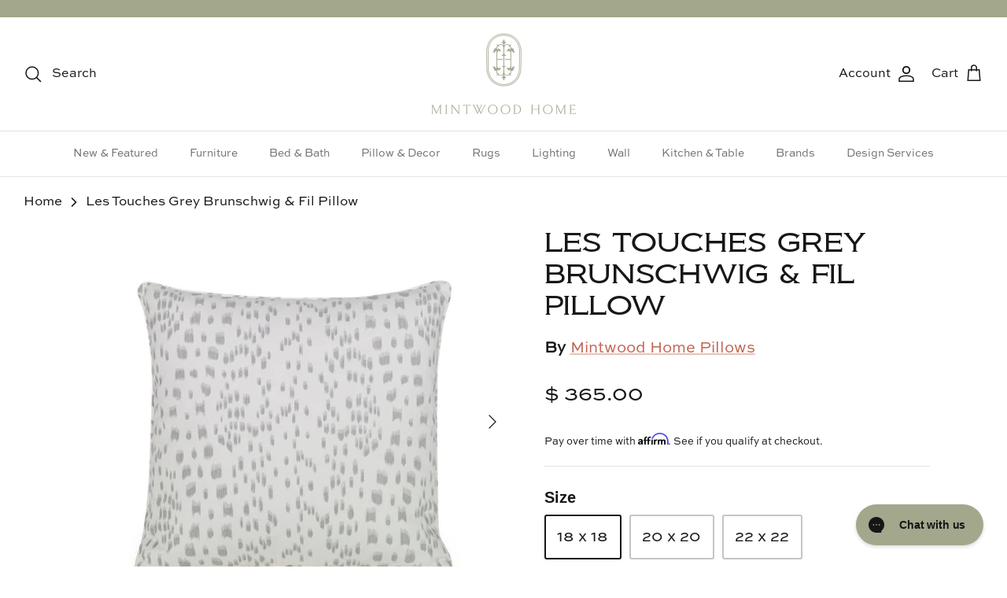

--- FILE ---
content_type: text/html; charset=utf-8
request_url: https://mintwoodhome.com/products/les-touches-grey-brunschwig-fil-pillow
body_size: 57516
content:
<!DOCTYPE html>
<html lang="en">

<head>
 <!-- Added by TAPITA SEO SCHEMA-->

<!-- /Added by TAPITA SEO SCHEMA --> 

  <!-- Google tag (gtag.js) -->
<script async src="https://www.googletagmanager.com/gtag/js?id=G-ZP8Y08WYYD"></script>
<script>
  window.dataLayer = window.dataLayer || [];
  function gtag(){dataLayer.push(arguments);}
  gtag('js', new Date());

  gtag('config', 'G-ZP8Y08WYYD');
</script>





 
<script>(function(w,d,t,r,u){var f,n,i;w[u]=w[u]||[],f=function(){var o={ti:"247009821"};o.q=w[u],w[u]=new UET(o),w[u].push("pageLoad")},n=d.createElement(t),n.src=r,n.async=1,n.onload=n.onreadystatechange=function(){var s=this.readyState;s&&s!=="loaded"&&s!=="complete"||(f(),n.onload=n.onreadystatechange=null)},i=d.getElementsByTagName(t)[0],i.parentNode.insertBefore(n,i)})(window,document,"script","//bat.bing.com/bat.js","uetq");</script>

  
  <!-- Symmetry 5.4.1 -->

  <link rel="preload" href="//mintwoodhome.com/cdn/shop/t/27/assets/styles.css?v=99374329658023364771759331773" as="style">
  <meta charset="utf-8" />
<meta name="viewport" content="width=device-width,initial-scale=1.0" />
<meta http-equiv="X-UA-Compatible" content="IE=edge">

<link rel="preconnect" href="https://cdn.shopify.com" crossorigin>
<link rel="preconnect" href="https://fonts.shopify.com" crossorigin>
<link rel="preconnect" href="https://monorail-edge.shopifysvc.com"><link rel="preload" href="//mintwoodhome.com/cdn/shop/t/27/assets/vendor.min.js?v=11589511144441591071664904734" as="script">
<link rel="preload" href="//mintwoodhome.com/cdn/shop/t/27/assets/theme.js?v=117105100240058862351664906433" as="script"><link rel="canonical" href="https://mintwoodhome.com/products/les-touches-grey-brunschwig-fil-pillow" /><link rel="shortcut icon" href="//mintwoodhome.com/cdn/shop/files/Mintwood_Home___Pill_Logo_1___Green-01.png?v=1655340278" type="image/png" /><meta name="description" content="Transform your living space with the Les Touches Grey Brunschwig &amp; Fil Pillow from Mintwood Home. Crafted from high-quality 100% cotton Les Touches fabric by Brunschwig &amp; Fil, this pillow adds an elegant touch to your décor. The pillow insert is made from 100% hypoallergenic polyester fiber, adding a soft synthetic-down feel.">

  <title>
    Les Touches Grey Brunschwig &amp; Fil Pillow &ndash; Mintwood Home
  </title>

  



















<meta property="og:site_name" content="Mintwood Home">
<meta property="og:url" content="https://mintwoodhome.com/products/les-touches-grey-brunschwig-fil-pillow">
<meta property="og:title" content="Les Touches Grey Brunschwig &amp; Fil Pillow">
<meta property="og:type" content="product">
<meta property="og:description" content="Transform your living space with the Les Touches Grey Brunschwig &amp; Fil Pillow from Mintwood Home. Crafted from high-quality 100% cotton Les Touches fabric by Brunschwig &amp; Fil, this pillow adds an elegant touch to your décor. The pillow insert is made from 100% hypoallergenic polyester fiber, adding a soft synthetic-down feel."><meta property="og:image" content="http://mintwoodhome.com/cdn/shop/products/qr-21441_gray_1_1200x1200.jpg?v=1592947618">
  <meta property="og:image:secure_url" content="https://mintwoodhome.com/cdn/shop/products/qr-21441_gray_1_1200x1200.jpg?v=1592947618">
  <meta property="og:image:width" content="496">
  <meta property="og:image:height" content="496"><meta property="og:price:amount" content="365.00">
  <meta property="og:price:currency" content="USD"><meta name="twitter:card" content="summary_large_image">
<meta name="twitter:title" content="Les Touches Grey Brunschwig &amp; Fil Pillow">
<meta name="twitter:description" content="Transform your living space with the Les Touches Grey Brunschwig &amp; Fil Pillow from Mintwood Home. Crafted from high-quality 100% cotton Les Touches fabric by Brunschwig &amp; Fil, this pillow adds an elegant touch to your décor. The pillow insert is made from 100% hypoallergenic polyester fiber, adding a soft synthetic-down feel.">


  <link href="//mintwoodhome.com/cdn/shop/t/27/assets/styles.css?v=99374329658023364771759331773" rel="stylesheet" type="text/css" media="all" />

  <script>
    window.theme = window.theme || {};
    theme.money_format_with_product_code_preference = "$ {{amount}}";
    theme.money_format_with_cart_code_preference = "$ {{amount}}";
    theme.money_format = "$ {{amount}}";
    theme.strings = {
      previous: "Previous",
      next: "Next",
      addressError: "Error looking up that address",
      addressNoResults: "No results for that address",
      addressQueryLimit: "You have exceeded the Google API usage limit. Consider upgrading to a \u003ca href=\"https:\/\/developers.google.com\/maps\/premium\/usage-limits\"\u003ePremium Plan\u003c\/a\u003e.",
      authError: "There was a problem authenticating your Google Maps API Key.",
      icon_labels_left: "Left",
      icon_labels_right: "Right",
      icon_labels_down: "Down",
      icon_labels_close: "Close",
      icon_labels_plus: "Plus",
      cart_terms_confirmation: "You must agree to the terms and conditions before continuing.",
      products_listing_from: "From",
      layout_live_search_see_all: "See all results",
      products_product_add_to_cart: "Add to Cart",
      products_variant_no_stock: "Sold out",
      products_variant_non_existent: "Unavailable",
      products_product_pick_a: "Pick a",
      products_product_unit_price_separator: " \/ ",
      general_navigation_menu_toggle_aria_label: "Toggle menu",
      general_accessibility_labels_close: "Close",
      products_added_notification_title: "Just added",
      products_added_notification_item: "Item",
      products_added_notification_unit_price: "Item price",
      products_added_notification_quantity: "Qty",
      products_added_notification_total_price: "Total price",
      products_added_notification_shipping_note: "Excl. shipping",
      products_added_notification_keep_shopping: "Keep Shopping",
      products_added_notification_cart: "Cart",
      products_product_adding_to_cart: "Adding",
      products_product_added_to_cart: "Added to cart",
      products_added_notification_subtotal: "Subtotal",
      products_labels_sold_out: "Sold Out",
      products_labels_sale: "Sale",
      products_labels_percent_reduction: "[[ amount ]]% off",
      products_labels_value_reduction_html: "[[ amount ]] off",
      products_product_preorder: "Pre-order",
      general_quick_search_pages: "Pages",
      general_quick_search_no_results: "Sorry, we couldn\u0026#39;t find any results",
      collections_general_see_all_subcollections: "See all..."
    };
    theme.routes = {
      search_url: '/search',
      cart_url: '/cart',
      cart_add_url: '/cart/add',
      cart_change_url: '/cart/change',
      predictive_search_url: '/search/suggest'
    };
    theme.settings = {
      cart_type: "drawer",
      quickbuy_style: "off",
      avoid_orphans: true
    };
    document.documentElement.classList.add('js');
  </script><script>window.performance && window.performance.mark && window.performance.mark('shopify.content_for_header.start');</script><meta name="google-site-verification" content="WKuDNy-WgJ0oN0lVFaqsOxVd60LLIJjfp7yGDqEm3ps">
<meta name="google-site-verification" content="WKuDNy-WgJ0oN0lVFaqsOxVd60LLIJjfp7yGDqEm3ps">
<meta id="shopify-digital-wallet" name="shopify-digital-wallet" content="/5601913/digital_wallets/dialog">
<meta name="shopify-checkout-api-token" content="8b2e3c810855ae12a9476d811bc3169b">
<meta id="in-context-paypal-metadata" data-shop-id="5601913" data-venmo-supported="false" data-environment="production" data-locale="en_US" data-paypal-v4="true" data-currency="USD">
<link rel="alternate" type="application/json+oembed" href="https://mintwoodhome.com/products/les-touches-grey-brunschwig-fil-pillow.oembed">
<script async="async" src="/checkouts/internal/preloads.js?locale=en-US"></script>
<link rel="preconnect" href="https://shop.app" crossorigin="anonymous">
<script async="async" src="https://shop.app/checkouts/internal/preloads.js?locale=en-US&shop_id=5601913" crossorigin="anonymous"></script>
<script id="apple-pay-shop-capabilities" type="application/json">{"shopId":5601913,"countryCode":"US","currencyCode":"USD","merchantCapabilities":["supports3DS"],"merchantId":"gid:\/\/shopify\/Shop\/5601913","merchantName":"Mintwood Home","requiredBillingContactFields":["postalAddress","email","phone"],"requiredShippingContactFields":["postalAddress","email","phone"],"shippingType":"shipping","supportedNetworks":["visa","masterCard","amex","discover","elo","jcb"],"total":{"type":"pending","label":"Mintwood Home","amount":"1.00"},"shopifyPaymentsEnabled":true,"supportsSubscriptions":true}</script>
<script id="shopify-features" type="application/json">{"accessToken":"8b2e3c810855ae12a9476d811bc3169b","betas":["rich-media-storefront-analytics"],"domain":"mintwoodhome.com","predictiveSearch":true,"shopId":5601913,"locale":"en"}</script>
<script>var Shopify = Shopify || {};
Shopify.shop = "mintwood-home.myshopify.com";
Shopify.locale = "en";
Shopify.currency = {"active":"USD","rate":"1.0"};
Shopify.country = "US";
Shopify.theme = {"name":"Symmetry with WC | Bold | Oct.4.22","id":122065387623,"schema_name":"Symmetry","schema_version":"5.4.1","theme_store_id":null,"role":"main"};
Shopify.theme.handle = "null";
Shopify.theme.style = {"id":null,"handle":null};
Shopify.cdnHost = "mintwoodhome.com/cdn";
Shopify.routes = Shopify.routes || {};
Shopify.routes.root = "/";</script>
<script type="module">!function(o){(o.Shopify=o.Shopify||{}).modules=!0}(window);</script>
<script>!function(o){function n(){var o=[];function n(){o.push(Array.prototype.slice.apply(arguments))}return n.q=o,n}var t=o.Shopify=o.Shopify||{};t.loadFeatures=n(),t.autoloadFeatures=n()}(window);</script>
<script>
  window.ShopifyPay = window.ShopifyPay || {};
  window.ShopifyPay.apiHost = "shop.app\/pay";
  window.ShopifyPay.redirectState = null;
</script>
<script id="shop-js-analytics" type="application/json">{"pageType":"product"}</script>
<script defer="defer" async type="module" src="//mintwoodhome.com/cdn/shopifycloud/shop-js/modules/v2/client.init-shop-cart-sync_C5BV16lS.en.esm.js"></script>
<script defer="defer" async type="module" src="//mintwoodhome.com/cdn/shopifycloud/shop-js/modules/v2/chunk.common_CygWptCX.esm.js"></script>
<script type="module">
  await import("//mintwoodhome.com/cdn/shopifycloud/shop-js/modules/v2/client.init-shop-cart-sync_C5BV16lS.en.esm.js");
await import("//mintwoodhome.com/cdn/shopifycloud/shop-js/modules/v2/chunk.common_CygWptCX.esm.js");

  window.Shopify.SignInWithShop?.initShopCartSync?.({"fedCMEnabled":true,"windoidEnabled":true});

</script>
<script defer="defer" async type="module" src="//mintwoodhome.com/cdn/shopifycloud/shop-js/modules/v2/client.payment-terms_CZxnsJam.en.esm.js"></script>
<script defer="defer" async type="module" src="//mintwoodhome.com/cdn/shopifycloud/shop-js/modules/v2/chunk.common_CygWptCX.esm.js"></script>
<script defer="defer" async type="module" src="//mintwoodhome.com/cdn/shopifycloud/shop-js/modules/v2/chunk.modal_D71HUcav.esm.js"></script>
<script type="module">
  await import("//mintwoodhome.com/cdn/shopifycloud/shop-js/modules/v2/client.payment-terms_CZxnsJam.en.esm.js");
await import("//mintwoodhome.com/cdn/shopifycloud/shop-js/modules/v2/chunk.common_CygWptCX.esm.js");
await import("//mintwoodhome.com/cdn/shopifycloud/shop-js/modules/v2/chunk.modal_D71HUcav.esm.js");

  
</script>
<script>
  window.Shopify = window.Shopify || {};
  if (!window.Shopify.featureAssets) window.Shopify.featureAssets = {};
  window.Shopify.featureAssets['shop-js'] = {"shop-cart-sync":["modules/v2/client.shop-cart-sync_ZFArdW7E.en.esm.js","modules/v2/chunk.common_CygWptCX.esm.js"],"init-fed-cm":["modules/v2/client.init-fed-cm_CmiC4vf6.en.esm.js","modules/v2/chunk.common_CygWptCX.esm.js"],"shop-cash-offers":["modules/v2/client.shop-cash-offers_DOA2yAJr.en.esm.js","modules/v2/chunk.common_CygWptCX.esm.js","modules/v2/chunk.modal_D71HUcav.esm.js"],"shop-button":["modules/v2/client.shop-button_tlx5R9nI.en.esm.js","modules/v2/chunk.common_CygWptCX.esm.js"],"shop-toast-manager":["modules/v2/client.shop-toast-manager_ClPi3nE9.en.esm.js","modules/v2/chunk.common_CygWptCX.esm.js"],"init-shop-cart-sync":["modules/v2/client.init-shop-cart-sync_C5BV16lS.en.esm.js","modules/v2/chunk.common_CygWptCX.esm.js"],"avatar":["modules/v2/client.avatar_BTnouDA3.en.esm.js"],"init-windoid":["modules/v2/client.init-windoid_sURxWdc1.en.esm.js","modules/v2/chunk.common_CygWptCX.esm.js"],"init-shop-email-lookup-coordinator":["modules/v2/client.init-shop-email-lookup-coordinator_B8hsDcYM.en.esm.js","modules/v2/chunk.common_CygWptCX.esm.js"],"pay-button":["modules/v2/client.pay-button_FdsNuTd3.en.esm.js","modules/v2/chunk.common_CygWptCX.esm.js"],"shop-login-button":["modules/v2/client.shop-login-button_C5VAVYt1.en.esm.js","modules/v2/chunk.common_CygWptCX.esm.js","modules/v2/chunk.modal_D71HUcav.esm.js"],"init-customer-accounts-sign-up":["modules/v2/client.init-customer-accounts-sign-up_CPSyQ0Tj.en.esm.js","modules/v2/client.shop-login-button_C5VAVYt1.en.esm.js","modules/v2/chunk.common_CygWptCX.esm.js","modules/v2/chunk.modal_D71HUcav.esm.js"],"init-shop-for-new-customer-accounts":["modules/v2/client.init-shop-for-new-customer-accounts_ChsxoAhi.en.esm.js","modules/v2/client.shop-login-button_C5VAVYt1.en.esm.js","modules/v2/chunk.common_CygWptCX.esm.js","modules/v2/chunk.modal_D71HUcav.esm.js"],"init-customer-accounts":["modules/v2/client.init-customer-accounts_DxDtT_ad.en.esm.js","modules/v2/client.shop-login-button_C5VAVYt1.en.esm.js","modules/v2/chunk.common_CygWptCX.esm.js","modules/v2/chunk.modal_D71HUcav.esm.js"],"shop-follow-button":["modules/v2/client.shop-follow-button_Cva4Ekp9.en.esm.js","modules/v2/chunk.common_CygWptCX.esm.js","modules/v2/chunk.modal_D71HUcav.esm.js"],"checkout-modal":["modules/v2/client.checkout-modal_BPM8l0SH.en.esm.js","modules/v2/chunk.common_CygWptCX.esm.js","modules/v2/chunk.modal_D71HUcav.esm.js"],"lead-capture":["modules/v2/client.lead-capture_Bi8yE_yS.en.esm.js","modules/v2/chunk.common_CygWptCX.esm.js","modules/v2/chunk.modal_D71HUcav.esm.js"],"shop-login":["modules/v2/client.shop-login_D6lNrXab.en.esm.js","modules/v2/chunk.common_CygWptCX.esm.js","modules/v2/chunk.modal_D71HUcav.esm.js"],"payment-terms":["modules/v2/client.payment-terms_CZxnsJam.en.esm.js","modules/v2/chunk.common_CygWptCX.esm.js","modules/v2/chunk.modal_D71HUcav.esm.js"]};
</script>
<script>(function() {
  var isLoaded = false;
  function asyncLoad() {
    if (isLoaded) return;
    isLoaded = true;
    var urls = ["https:\/\/instafeed.nfcube.com\/cdn\/74fbb1ebd1a92fdc1c140fb5945feb59.js?shop=mintwood-home.myshopify.com","https:\/\/cdn.shopify.com\/s\/files\/1\/0560\/1913\/t\/27\/assets\/affirmShopify.js?v=1686841812\u0026shop=mintwood-home.myshopify.com","https:\/\/mintwood-home.myshopify.com\/apps\/otp\/js\/otpwidget.min.js?shop=mintwood-home.myshopify.com","https:\/\/cdn.shipinsure.io\/shipinsure_shopify_5_4.min.js?shop=mintwood-home.myshopify.com","https:\/\/cdn.logbase.io\/lb-upsell-wrapper.js?shop=mintwood-home.myshopify.com"];
    for (var i = 0; i < urls.length; i++) {
      var s = document.createElement('script');
      s.type = 'text/javascript';
      s.async = true;
      s.src = urls[i];
      var x = document.getElementsByTagName('script')[0];
      x.parentNode.insertBefore(s, x);
    }
  };
  if(window.attachEvent) {
    window.attachEvent('onload', asyncLoad);
  } else {
    window.addEventListener('load', asyncLoad, false);
  }
})();</script>
<script id="__st">var __st={"a":5601913,"offset":-18000,"reqid":"70e74264-9a90-40e5-9c76-336b090b017e-1768855362","pageurl":"mintwoodhome.com\/products\/les-touches-grey-brunschwig-fil-pillow","u":"b95ecdb15682","p":"product","rtyp":"product","rid":4637311303783};</script>
<script>window.ShopifyPaypalV4VisibilityTracking = true;</script>
<script id="captcha-bootstrap">!function(){'use strict';const t='contact',e='account',n='new_comment',o=[[t,t],['blogs',n],['comments',n],[t,'customer']],c=[[e,'customer_login'],[e,'guest_login'],[e,'recover_customer_password'],[e,'create_customer']],r=t=>t.map((([t,e])=>`form[action*='/${t}']:not([data-nocaptcha='true']) input[name='form_type'][value='${e}']`)).join(','),a=t=>()=>t?[...document.querySelectorAll(t)].map((t=>t.form)):[];function s(){const t=[...o],e=r(t);return a(e)}const i='password',u='form_key',d=['recaptcha-v3-token','g-recaptcha-response','h-captcha-response',i],f=()=>{try{return window.sessionStorage}catch{return}},m='__shopify_v',_=t=>t.elements[u];function p(t,e,n=!1){try{const o=window.sessionStorage,c=JSON.parse(o.getItem(e)),{data:r}=function(t){const{data:e,action:n}=t;return t[m]||n?{data:e,action:n}:{data:t,action:n}}(c);for(const[e,n]of Object.entries(r))t.elements[e]&&(t.elements[e].value=n);n&&o.removeItem(e)}catch(o){console.error('form repopulation failed',{error:o})}}const l='form_type',E='cptcha';function T(t){t.dataset[E]=!0}const w=window,h=w.document,L='Shopify',v='ce_forms',y='captcha';let A=!1;((t,e)=>{const n=(g='f06e6c50-85a8-45c8-87d0-21a2b65856fe',I='https://cdn.shopify.com/shopifycloud/storefront-forms-hcaptcha/ce_storefront_forms_captcha_hcaptcha.v1.5.2.iife.js',D={infoText:'Protected by hCaptcha',privacyText:'Privacy',termsText:'Terms'},(t,e,n)=>{const o=w[L][v],c=o.bindForm;if(c)return c(t,g,e,D).then(n);var r;o.q.push([[t,g,e,D],n]),r=I,A||(h.body.append(Object.assign(h.createElement('script'),{id:'captcha-provider',async:!0,src:r})),A=!0)});var g,I,D;w[L]=w[L]||{},w[L][v]=w[L][v]||{},w[L][v].q=[],w[L][y]=w[L][y]||{},w[L][y].protect=function(t,e){n(t,void 0,e),T(t)},Object.freeze(w[L][y]),function(t,e,n,w,h,L){const[v,y,A,g]=function(t,e,n){const i=e?o:[],u=t?c:[],d=[...i,...u],f=r(d),m=r(i),_=r(d.filter((([t,e])=>n.includes(e))));return[a(f),a(m),a(_),s()]}(w,h,L),I=t=>{const e=t.target;return e instanceof HTMLFormElement?e:e&&e.form},D=t=>v().includes(t);t.addEventListener('submit',(t=>{const e=I(t);if(!e)return;const n=D(e)&&!e.dataset.hcaptchaBound&&!e.dataset.recaptchaBound,o=_(e),c=g().includes(e)&&(!o||!o.value);(n||c)&&t.preventDefault(),c&&!n&&(function(t){try{if(!f())return;!function(t){const e=f();if(!e)return;const n=_(t);if(!n)return;const o=n.value;o&&e.removeItem(o)}(t);const e=Array.from(Array(32),(()=>Math.random().toString(36)[2])).join('');!function(t,e){_(t)||t.append(Object.assign(document.createElement('input'),{type:'hidden',name:u})),t.elements[u].value=e}(t,e),function(t,e){const n=f();if(!n)return;const o=[...t.querySelectorAll(`input[type='${i}']`)].map((({name:t})=>t)),c=[...d,...o],r={};for(const[a,s]of new FormData(t).entries())c.includes(a)||(r[a]=s);n.setItem(e,JSON.stringify({[m]:1,action:t.action,data:r}))}(t,e)}catch(e){console.error('failed to persist form',e)}}(e),e.submit())}));const S=(t,e)=>{t&&!t.dataset[E]&&(n(t,e.some((e=>e===t))),T(t))};for(const o of['focusin','change'])t.addEventListener(o,(t=>{const e=I(t);D(e)&&S(e,y())}));const B=e.get('form_key'),M=e.get(l),P=B&&M;t.addEventListener('DOMContentLoaded',(()=>{const t=y();if(P)for(const e of t)e.elements[l].value===M&&p(e,B);[...new Set([...A(),...v().filter((t=>'true'===t.dataset.shopifyCaptcha))])].forEach((e=>S(e,t)))}))}(h,new URLSearchParams(w.location.search),n,t,e,['guest_login'])})(!0,!0)}();</script>
<script integrity="sha256-4kQ18oKyAcykRKYeNunJcIwy7WH5gtpwJnB7kiuLZ1E=" data-source-attribution="shopify.loadfeatures" defer="defer" src="//mintwoodhome.com/cdn/shopifycloud/storefront/assets/storefront/load_feature-a0a9edcb.js" crossorigin="anonymous"></script>
<script crossorigin="anonymous" defer="defer" src="//mintwoodhome.com/cdn/shopifycloud/storefront/assets/shopify_pay/storefront-65b4c6d7.js?v=20250812"></script>
<script data-source-attribution="shopify.dynamic_checkout.dynamic.init">var Shopify=Shopify||{};Shopify.PaymentButton=Shopify.PaymentButton||{isStorefrontPortableWallets:!0,init:function(){window.Shopify.PaymentButton.init=function(){};var t=document.createElement("script");t.src="https://mintwoodhome.com/cdn/shopifycloud/portable-wallets/latest/portable-wallets.en.js",t.type="module",document.head.appendChild(t)}};
</script>
<script data-source-attribution="shopify.dynamic_checkout.buyer_consent">
  function portableWalletsHideBuyerConsent(e){var t=document.getElementById("shopify-buyer-consent"),n=document.getElementById("shopify-subscription-policy-button");t&&n&&(t.classList.add("hidden"),t.setAttribute("aria-hidden","true"),n.removeEventListener("click",e))}function portableWalletsShowBuyerConsent(e){var t=document.getElementById("shopify-buyer-consent"),n=document.getElementById("shopify-subscription-policy-button");t&&n&&(t.classList.remove("hidden"),t.removeAttribute("aria-hidden"),n.addEventListener("click",e))}window.Shopify?.PaymentButton&&(window.Shopify.PaymentButton.hideBuyerConsent=portableWalletsHideBuyerConsent,window.Shopify.PaymentButton.showBuyerConsent=portableWalletsShowBuyerConsent);
</script>
<script data-source-attribution="shopify.dynamic_checkout.cart.bootstrap">document.addEventListener("DOMContentLoaded",(function(){function t(){return document.querySelector("shopify-accelerated-checkout-cart, shopify-accelerated-checkout")}if(t())Shopify.PaymentButton.init();else{new MutationObserver((function(e,n){t()&&(Shopify.PaymentButton.init(),n.disconnect())})).observe(document.body,{childList:!0,subtree:!0})}}));
</script>
<link id="shopify-accelerated-checkout-styles" rel="stylesheet" media="screen" href="https://mintwoodhome.com/cdn/shopifycloud/portable-wallets/latest/accelerated-checkout-backwards-compat.css" crossorigin="anonymous">
<style id="shopify-accelerated-checkout-cart">
        #shopify-buyer-consent {
  margin-top: 1em;
  display: inline-block;
  width: 100%;
}

#shopify-buyer-consent.hidden {
  display: none;
}

#shopify-subscription-policy-button {
  background: none;
  border: none;
  padding: 0;
  text-decoration: underline;
  font-size: inherit;
  cursor: pointer;
}

#shopify-subscription-policy-button::before {
  box-shadow: none;
}

      </style>
<script id="sections-script" data-sections="product-recommendations" defer="defer" src="//mintwoodhome.com/cdn/shop/t/27/compiled_assets/scripts.js?v=8773"></script>
<script>window.performance && window.performance.mark && window.performance.mark('shopify.content_for_header.end');</script>

<script>
    window.BOLD = window.BOLD || {};
        window.BOLD.options = window.BOLD.options || {};
        window.BOLD.options.settings = window.BOLD.options.settings || {};
        window.BOLD.options.settings.v1_variant_mode = window.BOLD.options.settings.v1_variant_mode || true;
        window.BOLD.options.settings.hybrid_fix_auto_insert_inputs =
        window.BOLD.options.settings.hybrid_fix_auto_insert_inputs || true;
</script>

<script>window.BOLD = window.BOLD || {};
    window.BOLD.common = window.BOLD.common || {};
    window.BOLD.common.Shopify = window.BOLD.common.Shopify || {};
    window.BOLD.common.Shopify.shop = {
      domain: 'mintwoodhome.com',
      permanent_domain: 'mintwood-home.myshopify.com',
      url: 'https://mintwoodhome.com',
      secure_url: 'https://mintwoodhome.com',
      money_format: "$ {{amount}}",
      currency: "USD"
    };
    window.BOLD.common.Shopify.customer = {
      id: null,
      tags: null,
    };
    window.BOLD.common.Shopify.cart = {"note":null,"attributes":{},"original_total_price":0,"total_price":0,"total_discount":0,"total_weight":0.0,"item_count":0,"items":[],"requires_shipping":false,"currency":"USD","items_subtotal_price":0,"cart_level_discount_applications":[],"checkout_charge_amount":0};
    window.BOLD.common.template = 'product';window.BOLD.common.Shopify.formatMoney = function(money, format) {
        function n(t, e) {
            return "undefined" == typeof t ? e : t
        }
        function r(t, e, r, i) {
            if (e = n(e, 2),
                r = n(r, ","),
                i = n(i, "."),
            isNaN(t) || null == t)
                return 0;
            t = (t / 100).toFixed(e);
            var o = t.split(".")
                , a = o[0].replace(/(\d)(?=(\d\d\d)+(?!\d))/g, "$1" + r)
                , s = o[1] ? i + o[1] : "";
            return a + s
        }
        "string" == typeof money && (money = money.replace(".", ""));
        var i = ""
            , o = /\{\{\s*(\w+)\s*\}\}/
            , a = format || window.BOLD.common.Shopify.shop.money_format || window.Shopify.money_format || "$ {{ amount }}";
        switch (a.match(o)[1]) {
            case "amount":
                i = r(money, 2, ",", ".");
                break;
            case "amount_no_decimals":
                i = r(money, 0, ",", ".");
                break;
            case "amount_with_comma_separator":
                i = r(money, 2, ".", ",");
                break;
            case "amount_no_decimals_with_comma_separator":
                i = r(money, 0, ".", ",");
                break;
            case "amount_with_space_separator":
                i = r(money, 2, " ", ",");
                break;
            case "amount_no_decimals_with_space_separator":
                i = r(money, 0, " ", ",");
                break;
            case "amount_with_apostrophe_separator":
                i = r(money, 2, "'", ".");
                break;
        }
        return a.replace(o, i);
    };
    window.BOLD.common.Shopify.saveProduct = function (handle, product) {
      if (typeof handle === 'string' && typeof window.BOLD.common.Shopify.products[handle] === 'undefined') {
        if (typeof product === 'number') {
          window.BOLD.common.Shopify.handles[product] = handle;
          product = { id: product };
        }
        window.BOLD.common.Shopify.products[handle] = product;
      }
    };
    window.BOLD.common.Shopify.saveVariant = function (variant_id, variant) {
      if (typeof variant_id === 'number' && typeof window.BOLD.common.Shopify.variants[variant_id] === 'undefined') {
        window.BOLD.common.Shopify.variants[variant_id] = variant;
      }
    };window.BOLD.common.Shopify.products = window.BOLD.common.Shopify.products || {};
    window.BOLD.common.Shopify.variants = window.BOLD.common.Shopify.variants || {};
    window.BOLD.common.Shopify.handles = window.BOLD.common.Shopify.handles || {};window.BOLD.common.Shopify.handle = "les-touches-grey-brunschwig-fil-pillow"
window.BOLD.common.Shopify.saveProduct("les-touches-grey-brunschwig-fil-pillow", 4637311303783);window.BOLD.common.Shopify.saveVariant(32606457954407, { product_id: 4637311303783, product_handle: "les-touches-grey-brunschwig-fil-pillow", price: 36500, group_id: '', csp_metafield: {}});window.BOLD.common.Shopify.saveVariant(32606457987175, { product_id: 4637311303783, product_handle: "les-touches-grey-brunschwig-fil-pillow", price: 36500, group_id: '', csp_metafield: {}});window.BOLD.common.Shopify.saveVariant(32606458019943, { product_id: 4637311303783, product_handle: "les-touches-grey-brunschwig-fil-pillow", price: 36500, group_id: '', csp_metafield: {}});window.BOLD.common.Shopify.saveVariant(32606458052711, { product_id: 4637311303783, product_handle: "les-touches-grey-brunschwig-fil-pillow", price: 37500, group_id: '', csp_metafield: {}});window.BOLD.common.Shopify.saveVariant(32606458085479, { product_id: 4637311303783, product_handle: "les-touches-grey-brunschwig-fil-pillow", price: 37500, group_id: '', csp_metafield: {}});window.BOLD.common.Shopify.saveVariant(32606458118247, { product_id: 4637311303783, product_handle: "les-touches-grey-brunschwig-fil-pillow", price: 36500, group_id: '', csp_metafield: {}});window.BOLD.common.Shopify.saveVariant(32606458151015, { product_id: 4637311303783, product_handle: "les-touches-grey-brunschwig-fil-pillow", price: 37500, group_id: '', csp_metafield: {}});window.BOLD.common.Shopify.saveVariant(32606458183783, { product_id: 4637311303783, product_handle: "les-touches-grey-brunschwig-fil-pillow", price: 37500, group_id: '', csp_metafield: {}});window.BOLD.apps_installed = {"Product Options":2} || {};window.BOLD.common.Shopify.metafields = window.BOLD.common.Shopify.metafields || {};window.BOLD.common.Shopify.metafields["bold_rp"] = {};window.BOLD.common.Shopify.metafields["bold_csp_defaults"] = {};window.BOLD.common.cacheParams = window.BOLD.common.cacheParams || {};
</script>

<script>
    window.BOLD.common.cacheParams.options = 1768494886;
</script>
<link href="//mintwoodhome.com/cdn/shop/t/27/assets/bold-options.css?v=41356594276852718421742508719" rel="stylesheet" type="text/css" media="all" />
<script defer src="https://options.shopapps.site/js/options.js"></script>

  <!-- "snippets/shogun-head.liquid" was not rendered, the associated app was uninstalled -->
<!-- BEGIN app block: shopify://apps/gorgias-live-chat-helpdesk/blocks/gorgias/a66db725-7b96-4e3f-916e-6c8e6f87aaaa -->
<script defer data-gorgias-loader-chat src="https://config.gorgias.chat/bundle-loader/shopify/mintwood-home.myshopify.com"></script>


<script defer data-gorgias-loader-convert  src="https://cdn.9gtb.com/loader.js"></script>


<script defer data-gorgias-loader-mailto-replace  src="https://config.gorgias.help/api/contact-forms/replace-mailto-script.js?shopName=mintwood-home"></script>


<!-- END app block --><!-- BEGIN app block: shopify://apps/minmaxify-order-limits/blocks/app-embed-block/3acfba32-89f3-4377-ae20-cbb9abc48475 --><script type="text/javascript" src="https://limits.minmaxify.com/mintwood-home.myshopify.com?v=130&r=20250325182513"></script>

<!-- END app block --><!-- BEGIN app block: shopify://apps/klaviyo-email-marketing-sms/blocks/klaviyo-onsite-embed/2632fe16-c075-4321-a88b-50b567f42507 -->












  <script async src="https://static.klaviyo.com/onsite/js/kFSqX8/klaviyo.js?company_id=kFSqX8"></script>
  <script>!function(){if(!window.klaviyo){window._klOnsite=window._klOnsite||[];try{window.klaviyo=new Proxy({},{get:function(n,i){return"push"===i?function(){var n;(n=window._klOnsite).push.apply(n,arguments)}:function(){for(var n=arguments.length,o=new Array(n),w=0;w<n;w++)o[w]=arguments[w];var t="function"==typeof o[o.length-1]?o.pop():void 0,e=new Promise((function(n){window._klOnsite.push([i].concat(o,[function(i){t&&t(i),n(i)}]))}));return e}}})}catch(n){window.klaviyo=window.klaviyo||[],window.klaviyo.push=function(){var n;(n=window._klOnsite).push.apply(n,arguments)}}}}();</script>

  
    <script id="viewed_product">
      if (item == null) {
        var _learnq = _learnq || [];

        var MetafieldReviews = null
        var MetafieldYotpoRating = null
        var MetafieldYotpoCount = null
        var MetafieldLooxRating = null
        var MetafieldLooxCount = null
        var okendoProduct = null
        var okendoProductReviewCount = null
        var okendoProductReviewAverageValue = null
        try {
          // The following fields are used for Customer Hub recently viewed in order to add reviews.
          // This information is not part of __kla_viewed. Instead, it is part of __kla_viewed_reviewed_items
          MetafieldReviews = {};
          MetafieldYotpoRating = null
          MetafieldYotpoCount = null
          MetafieldLooxRating = null
          MetafieldLooxCount = null

          okendoProduct = null
          // If the okendo metafield is not legacy, it will error, which then requires the new json formatted data
          if (okendoProduct && 'error' in okendoProduct) {
            okendoProduct = null
          }
          okendoProductReviewCount = okendoProduct ? okendoProduct.reviewCount : null
          okendoProductReviewAverageValue = okendoProduct ? okendoProduct.reviewAverageValue : null
        } catch (error) {
          console.error('Error in Klaviyo onsite reviews tracking:', error);
        }

        var item = {
          Name: "Les Touches Grey Brunschwig \u0026 Fil Pillow",
          ProductID: 4637311303783,
          Categories: ["BFCM Vendors","Curated Kravet","Custom Pillows","DESIGNER DISCOUNT COLLECTION","Holiday Sale Collection","New Years Sale","no schumacher or natural curiosities","Pillows","Pillows \u0026 Decor","Use for welcome"],
          ImageURL: "https://mintwoodhome.com/cdn/shop/products/qr-21441_gray_1_grande.jpg?v=1592947618",
          URL: "https://mintwoodhome.com/products/les-touches-grey-brunschwig-fil-pillow",
          Brand: "Mintwood Home Pillows",
          Price: "$ 365.00",
          Value: "365.00",
          CompareAtPrice: "$ 0.00"
        };
        _learnq.push(['track', 'Viewed Product', item]);
        _learnq.push(['trackViewedItem', {
          Title: item.Name,
          ItemId: item.ProductID,
          Categories: item.Categories,
          ImageUrl: item.ImageURL,
          Url: item.URL,
          Metadata: {
            Brand: item.Brand,
            Price: item.Price,
            Value: item.Value,
            CompareAtPrice: item.CompareAtPrice
          },
          metafields:{
            reviews: MetafieldReviews,
            yotpo:{
              rating: MetafieldYotpoRating,
              count: MetafieldYotpoCount,
            },
            loox:{
              rating: MetafieldLooxRating,
              count: MetafieldLooxCount,
            },
            okendo: {
              rating: okendoProductReviewAverageValue,
              count: okendoProductReviewCount,
            }
          }
        }]);
      }
    </script>
  




  <script>
    window.klaviyoReviewsProductDesignMode = false
  </script>







<!-- END app block --><!-- BEGIN app block: shopify://apps/judge-me-reviews/blocks/judgeme_core/61ccd3b1-a9f2-4160-9fe9-4fec8413e5d8 --><!-- Start of Judge.me Core -->






<link rel="dns-prefetch" href="https://cdnwidget.judge.me">
<link rel="dns-prefetch" href="https://cdn.judge.me">
<link rel="dns-prefetch" href="https://cdn1.judge.me">
<link rel="dns-prefetch" href="https://api.judge.me">

<script data-cfasync='false' class='jdgm-settings-script'>window.jdgmSettings={"pagination":5,"disable_web_reviews":false,"badge_no_review_text":"No reviews","badge_n_reviews_text":"{{ n }} review/reviews","hide_badge_preview_if_no_reviews":true,"badge_hide_text":false,"enforce_center_preview_badge":false,"widget_title":"Customer Reviews","widget_open_form_text":"Write a review","widget_close_form_text":"Cancel review","widget_refresh_page_text":"Refresh page","widget_summary_text":"Based on {{ number_of_reviews }} review/reviews","widget_no_review_text":"Be the first to write a review","widget_name_field_text":"Display name","widget_verified_name_field_text":"Verified Name (public)","widget_name_placeholder_text":"Display name","widget_required_field_error_text":"This field is required.","widget_email_field_text":"Email address","widget_verified_email_field_text":"Verified Email (private, can not be edited)","widget_email_placeholder_text":"Your email address","widget_email_field_error_text":"Please enter a valid email address.","widget_rating_field_text":"Rating","widget_review_title_field_text":"Review Title","widget_review_title_placeholder_text":"Give your review a title","widget_review_body_field_text":"Review content","widget_review_body_placeholder_text":"Start writing here...","widget_pictures_field_text":"Picture/Video (optional)","widget_submit_review_text":"Submit Review","widget_submit_verified_review_text":"Submit Verified Review","widget_submit_success_msg_with_auto_publish":"Thank you! Please refresh the page in a few moments to see your review. You can remove or edit your review by logging into \u003ca href='https://judge.me/login' target='_blank' rel='nofollow noopener'\u003eJudge.me\u003c/a\u003e","widget_submit_success_msg_no_auto_publish":"Thank you! Your review will be published as soon as it is approved by the shop admin. You can remove or edit your review by logging into \u003ca href='https://judge.me/login' target='_blank' rel='nofollow noopener'\u003eJudge.me\u003c/a\u003e","widget_show_default_reviews_out_of_total_text":"Showing {{ n_reviews_shown }} out of {{ n_reviews }} reviews.","widget_show_all_link_text":"Show all","widget_show_less_link_text":"Show less","widget_author_said_text":"{{ reviewer_name }} said:","widget_days_text":"{{ n }} days ago","widget_weeks_text":"{{ n }} week/weeks ago","widget_months_text":"{{ n }} month/months ago","widget_years_text":"{{ n }} year/years ago","widget_yesterday_text":"Yesterday","widget_today_text":"Today","widget_replied_text":"\u003e\u003e {{ shop_name }} replied:","widget_read_more_text":"Read more","widget_reviewer_name_as_initial":"","widget_rating_filter_color":"#fbcd0a","widget_rating_filter_see_all_text":"See all reviews","widget_sorting_most_recent_text":"Most Recent","widget_sorting_highest_rating_text":"Highest Rating","widget_sorting_lowest_rating_text":"Lowest Rating","widget_sorting_with_pictures_text":"Only Pictures","widget_sorting_most_helpful_text":"Most Helpful","widget_open_question_form_text":"Ask a question","widget_reviews_subtab_text":"Reviews","widget_questions_subtab_text":"Questions","widget_question_label_text":"Question","widget_answer_label_text":"Answer","widget_question_placeholder_text":"Write your question here","widget_submit_question_text":"Submit Question","widget_question_submit_success_text":"Thank you for your question! We will notify you once it gets answered.","verified_badge_text":"Verified","verified_badge_bg_color":"","verified_badge_text_color":"","verified_badge_placement":"left-of-reviewer-name","widget_review_max_height":"","widget_hide_border":false,"widget_social_share":false,"widget_thumb":false,"widget_review_location_show":false,"widget_location_format":"","all_reviews_include_out_of_store_products":true,"all_reviews_out_of_store_text":"(out of store)","all_reviews_pagination":100,"all_reviews_product_name_prefix_text":"about","enable_review_pictures":true,"enable_question_anwser":false,"widget_theme":"default","review_date_format":"mm/dd/yyyy","default_sort_method":"most-recent","widget_product_reviews_subtab_text":"Product Reviews","widget_shop_reviews_subtab_text":"Shop Reviews","widget_other_products_reviews_text":"Reviews for other products","widget_store_reviews_subtab_text":"Store reviews","widget_no_store_reviews_text":"This store hasn't received any reviews yet","widget_web_restriction_product_reviews_text":"This product hasn't received any reviews yet","widget_no_items_text":"No items found","widget_show_more_text":"Show more","widget_write_a_store_review_text":"Write a Store Review","widget_other_languages_heading":"Reviews in Other Languages","widget_translate_review_text":"Translate review to {{ language }}","widget_translating_review_text":"Translating...","widget_show_original_translation_text":"Show original ({{ language }})","widget_translate_review_failed_text":"Review couldn't be translated.","widget_translate_review_retry_text":"Retry","widget_translate_review_try_again_later_text":"Try again later","show_product_url_for_grouped_product":false,"widget_sorting_pictures_first_text":"Pictures First","show_pictures_on_all_rev_page_mobile":false,"show_pictures_on_all_rev_page_desktop":false,"floating_tab_hide_mobile_install_preference":false,"floating_tab_button_name":"★ Reviews","floating_tab_title":"Let customers speak for us","floating_tab_button_color":"","floating_tab_button_background_color":"","floating_tab_url":"","floating_tab_url_enabled":false,"floating_tab_tab_style":"text","all_reviews_text_badge_text":"Customers rate us {{ shop.metafields.judgeme.all_reviews_rating | round: 1 }}/5 based on {{ shop.metafields.judgeme.all_reviews_count }} reviews.","all_reviews_text_badge_text_branded_style":"{{ shop.metafields.judgeme.all_reviews_rating | round: 1 }} out of 5 stars based on {{ shop.metafields.judgeme.all_reviews_count }} reviews","is_all_reviews_text_badge_a_link":false,"show_stars_for_all_reviews_text_badge":false,"all_reviews_text_badge_url":"","all_reviews_text_style":"branded","all_reviews_text_color_style":"judgeme_brand_color","all_reviews_text_color":"#108474","all_reviews_text_show_jm_brand":true,"featured_carousel_show_header":true,"featured_carousel_title":"What our customers are saying","testimonials_carousel_title":"Customers are saying","videos_carousel_title":"Real customer stories","cards_carousel_title":"Customers are saying","featured_carousel_count_text":"from {{ n }} reviews","featured_carousel_add_link_to_all_reviews_page":false,"featured_carousel_url":"","featured_carousel_show_images":true,"featured_carousel_autoslide_interval":5,"featured_carousel_arrows_on_the_sides":false,"featured_carousel_height":250,"featured_carousel_width":80,"featured_carousel_image_size":0,"featured_carousel_image_height":250,"featured_carousel_arrow_color":"#eeeeee","verified_count_badge_style":"branded","verified_count_badge_orientation":"horizontal","verified_count_badge_color_style":"judgeme_brand_color","verified_count_badge_color":"#108474","is_verified_count_badge_a_link":false,"verified_count_badge_url":"","verified_count_badge_show_jm_brand":true,"widget_rating_preset_default":5,"widget_first_sub_tab":"product-reviews","widget_show_histogram":true,"widget_histogram_use_custom_color":false,"widget_pagination_use_custom_color":false,"widget_star_use_custom_color":false,"widget_verified_badge_use_custom_color":false,"widget_write_review_use_custom_color":false,"picture_reminder_submit_button":"Upload Pictures","enable_review_videos":false,"mute_video_by_default":false,"widget_sorting_videos_first_text":"Videos First","widget_review_pending_text":"Pending","featured_carousel_items_for_large_screen":3,"social_share_options_order":"Facebook,Twitter","remove_microdata_snippet":true,"disable_json_ld":false,"enable_json_ld_products":false,"preview_badge_show_question_text":false,"preview_badge_no_question_text":"No questions","preview_badge_n_question_text":"{{ number_of_questions }} question/questions","qa_badge_show_icon":false,"qa_badge_position":"same-row","remove_judgeme_branding":true,"widget_add_search_bar":false,"widget_search_bar_placeholder":"Search","widget_sorting_verified_only_text":"Verified only","featured_carousel_theme":"default","featured_carousel_show_rating":true,"featured_carousel_show_title":true,"featured_carousel_show_body":true,"featured_carousel_show_date":false,"featured_carousel_show_reviewer":true,"featured_carousel_show_product":false,"featured_carousel_header_background_color":"#108474","featured_carousel_header_text_color":"#ffffff","featured_carousel_name_product_separator":"reviewed","featured_carousel_full_star_background":"#108474","featured_carousel_empty_star_background":"#dadada","featured_carousel_vertical_theme_background":"#f9fafb","featured_carousel_verified_badge_enable":true,"featured_carousel_verified_badge_color":"#108474","featured_carousel_border_style":"round","featured_carousel_review_line_length_limit":3,"featured_carousel_more_reviews_button_text":"Read more reviews","featured_carousel_view_product_button_text":"View product","all_reviews_page_load_reviews_on":"scroll","all_reviews_page_load_more_text":"Load More Reviews","disable_fb_tab_reviews":false,"enable_ajax_cdn_cache":false,"widget_advanced_speed_features":5,"widget_public_name_text":"displayed publicly like","default_reviewer_name":"John Smith","default_reviewer_name_has_non_latin":true,"widget_reviewer_anonymous":"Anonymous","medals_widget_title":"Judge.me Review Medals","medals_widget_background_color":"#f9fafb","medals_widget_position":"footer_all_pages","medals_widget_border_color":"#f9fafb","medals_widget_verified_text_position":"left","medals_widget_use_monochromatic_version":false,"medals_widget_elements_color":"#108474","show_reviewer_avatar":true,"widget_invalid_yt_video_url_error_text":"Not a YouTube video URL","widget_max_length_field_error_text":"Please enter no more than {0} characters.","widget_show_country_flag":false,"widget_show_collected_via_shop_app":true,"widget_verified_by_shop_badge_style":"light","widget_verified_by_shop_text":"Verified by Shop","widget_show_photo_gallery":false,"widget_load_with_code_splitting":true,"widget_ugc_install_preference":false,"widget_ugc_title":"Made by us, Shared by you","widget_ugc_subtitle":"Tag us to see your picture featured in our page","widget_ugc_arrows_color":"#ffffff","widget_ugc_primary_button_text":"Buy Now","widget_ugc_primary_button_background_color":"#108474","widget_ugc_primary_button_text_color":"#ffffff","widget_ugc_primary_button_border_width":"0","widget_ugc_primary_button_border_style":"none","widget_ugc_primary_button_border_color":"#108474","widget_ugc_primary_button_border_radius":"25","widget_ugc_secondary_button_text":"Load More","widget_ugc_secondary_button_background_color":"#ffffff","widget_ugc_secondary_button_text_color":"#108474","widget_ugc_secondary_button_border_width":"2","widget_ugc_secondary_button_border_style":"solid","widget_ugc_secondary_button_border_color":"#108474","widget_ugc_secondary_button_border_radius":"25","widget_ugc_reviews_button_text":"View Reviews","widget_ugc_reviews_button_background_color":"#ffffff","widget_ugc_reviews_button_text_color":"#108474","widget_ugc_reviews_button_border_width":"2","widget_ugc_reviews_button_border_style":"solid","widget_ugc_reviews_button_border_color":"#108474","widget_ugc_reviews_button_border_radius":"25","widget_ugc_reviews_button_link_to":"judgeme-reviews-page","widget_ugc_show_post_date":true,"widget_ugc_max_width":"800","widget_rating_metafield_value_type":true,"widget_primary_color":"#A3A78C","widget_enable_secondary_color":false,"widget_secondary_color":"#edf5f5","widget_summary_average_rating_text":"{{ average_rating }} out of 5","widget_media_grid_title":"Customer photos \u0026 videos","widget_media_grid_see_more_text":"See more","widget_round_style":false,"widget_show_product_medals":true,"widget_verified_by_judgeme_text":"Verified by Judge.me","widget_show_store_medals":true,"widget_verified_by_judgeme_text_in_store_medals":"Verified by Judge.me","widget_media_field_exceed_quantity_message":"Sorry, we can only accept {{ max_media }} for one review.","widget_media_field_exceed_limit_message":"{{ file_name }} is too large, please select a {{ media_type }} less than {{ size_limit }}MB.","widget_review_submitted_text":"Review Submitted!","widget_question_submitted_text":"Question Submitted!","widget_close_form_text_question":"Cancel","widget_write_your_answer_here_text":"Write your answer here","widget_enabled_branded_link":true,"widget_show_collected_by_judgeme":true,"widget_reviewer_name_color":"","widget_write_review_text_color":"","widget_write_review_bg_color":"","widget_collected_by_judgeme_text":"collected by Mintwood Home","widget_pagination_type":"standard","widget_load_more_text":"Load More","widget_load_more_color":"#108474","widget_full_review_text":"Full Review","widget_read_more_reviews_text":"Read More Reviews","widget_read_questions_text":"Read Questions","widget_questions_and_answers_text":"Questions \u0026 Answers","widget_verified_by_text":"Verified by","widget_verified_text":"Verified","widget_number_of_reviews_text":"{{ number_of_reviews }} reviews","widget_back_button_text":"Back","widget_next_button_text":"Next","widget_custom_forms_filter_button":"Filters","custom_forms_style":"horizontal","widget_show_review_information":false,"how_reviews_are_collected":"How reviews are collected?","widget_show_review_keywords":false,"widget_gdpr_statement":"How we use your data: We'll only contact you about the review you left, and only if necessary. By submitting your review, you agree to Judge.me's \u003ca href='https://judge.me/terms' target='_blank' rel='nofollow noopener'\u003eterms\u003c/a\u003e, \u003ca href='https://judge.me/privacy' target='_blank' rel='nofollow noopener'\u003eprivacy\u003c/a\u003e and \u003ca href='https://judge.me/content-policy' target='_blank' rel='nofollow noopener'\u003econtent\u003c/a\u003e policies.","widget_multilingual_sorting_enabled":false,"widget_translate_review_content_enabled":false,"widget_translate_review_content_method":"manual","popup_widget_review_selection":"automatically_with_pictures","popup_widget_round_border_style":true,"popup_widget_show_title":true,"popup_widget_show_body":true,"popup_widget_show_reviewer":false,"popup_widget_show_product":true,"popup_widget_show_pictures":true,"popup_widget_use_review_picture":true,"popup_widget_show_on_home_page":true,"popup_widget_show_on_product_page":true,"popup_widget_show_on_collection_page":true,"popup_widget_show_on_cart_page":true,"popup_widget_position":"bottom_left","popup_widget_first_review_delay":5,"popup_widget_duration":5,"popup_widget_interval":5,"popup_widget_review_count":5,"popup_widget_hide_on_mobile":true,"review_snippet_widget_round_border_style":true,"review_snippet_widget_card_color":"#FFFFFF","review_snippet_widget_slider_arrows_background_color":"#FFFFFF","review_snippet_widget_slider_arrows_color":"#000000","review_snippet_widget_star_color":"#108474","show_product_variant":false,"all_reviews_product_variant_label_text":"Variant: ","widget_show_verified_branding":false,"widget_ai_summary_title":"Customers say","widget_ai_summary_disclaimer":"AI-powered review summary based on recent customer reviews","widget_show_ai_summary":false,"widget_show_ai_summary_bg":false,"widget_show_review_title_input":true,"redirect_reviewers_invited_via_email":"external_form","request_store_review_after_product_review":false,"request_review_other_products_in_order":false,"review_form_color_scheme":"default","review_form_corner_style":"square","review_form_star_color":{},"review_form_text_color":"#333333","review_form_background_color":"#ffffff","review_form_field_background_color":"#fafafa","review_form_button_color":{},"review_form_button_text_color":"#ffffff","review_form_modal_overlay_color":"#000000","review_content_screen_title_text":"How would you rate this product?","review_content_introduction_text":"We would love it if you would share a bit about your experience.","store_review_form_title_text":"How would you rate this store?","store_review_form_introduction_text":"We would love it if you would share a bit about your experience.","show_review_guidance_text":true,"one_star_review_guidance_text":"Poor","five_star_review_guidance_text":"Great","customer_information_screen_title_text":"About you","customer_information_introduction_text":"Please tell us more about you.","custom_questions_screen_title_text":"Your experience in more detail","custom_questions_introduction_text":"Here are a few questions to help us understand more about your experience.","review_submitted_screen_title_text":"Thanks for your review!","review_submitted_screen_thank_you_text":"We are processing it and it will appear on the store soon.","review_submitted_screen_email_verification_text":"Please confirm your email by clicking the link we just sent you. This helps us keep reviews authentic.","review_submitted_request_store_review_text":"Would you like to share your experience of shopping with us?","review_submitted_review_other_products_text":"Would you like to review these products?","store_review_screen_title_text":"Would you like to share your experience of shopping with us?","store_review_introduction_text":"We value your feedback and use it to improve. Please share any thoughts or suggestions you have.","reviewer_media_screen_title_picture_text":"Share a picture","reviewer_media_introduction_picture_text":"Upload a photo to support your review.","reviewer_media_screen_title_video_text":"Share a video","reviewer_media_introduction_video_text":"Upload a video to support your review.","reviewer_media_screen_title_picture_or_video_text":"Share a picture or video","reviewer_media_introduction_picture_or_video_text":"Upload a photo or video to support your review.","reviewer_media_youtube_url_text":"Paste your Youtube URL here","advanced_settings_next_step_button_text":"Next","advanced_settings_close_review_button_text":"Close","modal_write_review_flow":false,"write_review_flow_required_text":"Required","write_review_flow_privacy_message_text":"We respect your privacy.","write_review_flow_anonymous_text":"Post review as anonymous","write_review_flow_visibility_text":"This won't be visible to other customers.","write_review_flow_multiple_selection_help_text":"Select as many as you like","write_review_flow_single_selection_help_text":"Select one option","write_review_flow_required_field_error_text":"This field is required","write_review_flow_invalid_email_error_text":"Please enter a valid email address","write_review_flow_max_length_error_text":"Max. {{ max_length }} characters.","write_review_flow_media_upload_text":"\u003cb\u003eClick to upload\u003c/b\u003e or drag and drop","write_review_flow_gdpr_statement":"We'll only contact you about your review if necessary. By submitting your review, you agree to our \u003ca href='https://judge.me/terms' target='_blank' rel='nofollow noopener'\u003eterms and conditions\u003c/a\u003e and \u003ca href='https://judge.me/privacy' target='_blank' rel='nofollow noopener'\u003eprivacy policy\u003c/a\u003e.","rating_only_reviews_enabled":false,"show_negative_reviews_help_screen":false,"new_review_flow_help_screen_rating_threshold":3,"negative_review_resolution_screen_title_text":"Tell us more","negative_review_resolution_text":"Your experience matters to us. If there were issues with your purchase, we're here to help. Feel free to reach out to us, we'd love the opportunity to make things right.","negative_review_resolution_button_text":"Contact us","negative_review_resolution_proceed_with_review_text":"Leave a review","negative_review_resolution_subject":"Issue with purchase from {{ shop_name }}.{{ order_name }}","preview_badge_collection_page_install_status":false,"widget_review_custom_css":"","preview_badge_custom_css":"","preview_badge_stars_count":"5-stars","featured_carousel_custom_css":"","floating_tab_custom_css":"","all_reviews_widget_custom_css":"","medals_widget_custom_css":"","verified_badge_custom_css":"","all_reviews_text_custom_css":"","transparency_badges_collected_via_store_invite":false,"transparency_badges_from_another_provider":false,"transparency_badges_collected_from_store_visitor":false,"transparency_badges_collected_by_verified_review_provider":false,"transparency_badges_earned_reward":false,"transparency_badges_collected_via_store_invite_text":"Review collected via store invitation","transparency_badges_from_another_provider_text":"Review collected from another provider","transparency_badges_collected_from_store_visitor_text":"Review collected from a store visitor","transparency_badges_written_in_google_text":"Review written in Google","transparency_badges_written_in_etsy_text":"Review written in Etsy","transparency_badges_written_in_shop_app_text":"Review written in Shop App","transparency_badges_earned_reward_text":"Review earned a reward for future purchase","product_review_widget_per_page":10,"widget_store_review_label_text":"Review about the store","checkout_comment_extension_title_on_product_page":"Customer Comments","checkout_comment_extension_num_latest_comment_show":5,"checkout_comment_extension_format":"name_and_timestamp","checkout_comment_customer_name":"last_initial","checkout_comment_comment_notification":true,"preview_badge_collection_page_install_preference":false,"preview_badge_home_page_install_preference":false,"preview_badge_product_page_install_preference":false,"review_widget_install_preference":"","review_carousel_install_preference":false,"floating_reviews_tab_install_preference":"none","verified_reviews_count_badge_install_preference":false,"all_reviews_text_install_preference":false,"review_widget_best_location":false,"judgeme_medals_install_preference":false,"review_widget_revamp_enabled":false,"review_widget_qna_enabled":false,"review_widget_header_theme":"minimal","review_widget_widget_title_enabled":true,"review_widget_header_text_size":"medium","review_widget_header_text_weight":"regular","review_widget_average_rating_style":"compact","review_widget_bar_chart_enabled":true,"review_widget_bar_chart_type":"numbers","review_widget_bar_chart_style":"standard","review_widget_expanded_media_gallery_enabled":false,"review_widget_reviews_section_theme":"standard","review_widget_image_style":"thumbnails","review_widget_review_image_ratio":"square","review_widget_stars_size":"medium","review_widget_verified_badge":"standard_text","review_widget_review_title_text_size":"medium","review_widget_review_text_size":"medium","review_widget_review_text_length":"medium","review_widget_number_of_columns_desktop":3,"review_widget_carousel_transition_speed":5,"review_widget_custom_questions_answers_display":"always","review_widget_button_text_color":"#FFFFFF","review_widget_text_color":"#000000","review_widget_lighter_text_color":"#7B7B7B","review_widget_corner_styling":"soft","review_widget_review_word_singular":"review","review_widget_review_word_plural":"reviews","review_widget_voting_label":"Helpful?","review_widget_shop_reply_label":"Reply from {{ shop_name }}:","review_widget_filters_title":"Filters","qna_widget_question_word_singular":"Question","qna_widget_question_word_plural":"Questions","qna_widget_answer_reply_label":"Answer from {{ answerer_name }}:","qna_content_screen_title_text":"Ask a question about this product","qna_widget_question_required_field_error_text":"Please enter your question.","qna_widget_flow_gdpr_statement":"We'll only contact you about your question if necessary. By submitting your question, you agree to our \u003ca href='https://judge.me/terms' target='_blank' rel='nofollow noopener'\u003eterms and conditions\u003c/a\u003e and \u003ca href='https://judge.me/privacy' target='_blank' rel='nofollow noopener'\u003eprivacy policy\u003c/a\u003e.","qna_widget_question_submitted_text":"Thanks for your question!","qna_widget_close_form_text_question":"Close","qna_widget_question_submit_success_text":"We’ll notify you by email when your question is answered.","all_reviews_widget_v2025_enabled":false,"all_reviews_widget_v2025_header_theme":"default","all_reviews_widget_v2025_widget_title_enabled":true,"all_reviews_widget_v2025_header_text_size":"medium","all_reviews_widget_v2025_header_text_weight":"regular","all_reviews_widget_v2025_average_rating_style":"compact","all_reviews_widget_v2025_bar_chart_enabled":true,"all_reviews_widget_v2025_bar_chart_type":"numbers","all_reviews_widget_v2025_bar_chart_style":"standard","all_reviews_widget_v2025_expanded_media_gallery_enabled":false,"all_reviews_widget_v2025_show_store_medals":true,"all_reviews_widget_v2025_show_photo_gallery":true,"all_reviews_widget_v2025_show_review_keywords":false,"all_reviews_widget_v2025_show_ai_summary":false,"all_reviews_widget_v2025_show_ai_summary_bg":false,"all_reviews_widget_v2025_add_search_bar":false,"all_reviews_widget_v2025_default_sort_method":"most-recent","all_reviews_widget_v2025_reviews_per_page":10,"all_reviews_widget_v2025_reviews_section_theme":"default","all_reviews_widget_v2025_image_style":"thumbnails","all_reviews_widget_v2025_review_image_ratio":"square","all_reviews_widget_v2025_stars_size":"medium","all_reviews_widget_v2025_verified_badge":"bold_badge","all_reviews_widget_v2025_review_title_text_size":"medium","all_reviews_widget_v2025_review_text_size":"medium","all_reviews_widget_v2025_review_text_length":"medium","all_reviews_widget_v2025_number_of_columns_desktop":3,"all_reviews_widget_v2025_carousel_transition_speed":5,"all_reviews_widget_v2025_custom_questions_answers_display":"always","all_reviews_widget_v2025_show_product_variant":false,"all_reviews_widget_v2025_show_reviewer_avatar":true,"all_reviews_widget_v2025_reviewer_name_as_initial":"","all_reviews_widget_v2025_review_location_show":false,"all_reviews_widget_v2025_location_format":"","all_reviews_widget_v2025_show_country_flag":false,"all_reviews_widget_v2025_verified_by_shop_badge_style":"light","all_reviews_widget_v2025_social_share":false,"all_reviews_widget_v2025_social_share_options_order":"Facebook,Twitter,LinkedIn,Pinterest","all_reviews_widget_v2025_pagination_type":"standard","all_reviews_widget_v2025_button_text_color":"#FFFFFF","all_reviews_widget_v2025_text_color":"#000000","all_reviews_widget_v2025_lighter_text_color":"#7B7B7B","all_reviews_widget_v2025_corner_styling":"soft","all_reviews_widget_v2025_title":"Customer reviews","all_reviews_widget_v2025_ai_summary_title":"Customers say about this store","all_reviews_widget_v2025_no_review_text":"Be the first to write a review","platform":"shopify","branding_url":"https://app.judge.me/reviews/stores/mintwoodhome.com","branding_text":"Powered by Judge.me","locale":"en","reply_name":"Mintwood Home","widget_version":"3.0","footer":true,"autopublish":true,"review_dates":true,"enable_custom_form":false,"shop_use_review_site":true,"shop_locale":"en","enable_multi_locales_translations":true,"show_review_title_input":true,"review_verification_email_status":"always","can_be_branded":true,"reply_name_text":"Mintwood Home"};</script> <style class='jdgm-settings-style'>.jdgm-xx{left:0}:root{--jdgm-primary-color: #A3A78C;--jdgm-secondary-color: rgba(163,167,140,0.1);--jdgm-star-color: #A3A78C;--jdgm-write-review-text-color: white;--jdgm-write-review-bg-color: #A3A78C;--jdgm-paginate-color: #A3A78C;--jdgm-border-radius: 0;--jdgm-reviewer-name-color: #A3A78C}.jdgm-histogram__bar-content{background-color:#A3A78C}.jdgm-rev[data-verified-buyer=true] .jdgm-rev__icon.jdgm-rev__icon:after,.jdgm-rev__buyer-badge.jdgm-rev__buyer-badge{color:white;background-color:#A3A78C}.jdgm-review-widget--small .jdgm-gallery.jdgm-gallery .jdgm-gallery__thumbnail-link:nth-child(8) .jdgm-gallery__thumbnail-wrapper.jdgm-gallery__thumbnail-wrapper:before{content:"See more"}@media only screen and (min-width: 768px){.jdgm-gallery.jdgm-gallery .jdgm-gallery__thumbnail-link:nth-child(8) .jdgm-gallery__thumbnail-wrapper.jdgm-gallery__thumbnail-wrapper:before{content:"See more"}}.jdgm-prev-badge[data-average-rating='0.00']{display:none !important}.jdgm-author-all-initials{display:none !important}.jdgm-author-last-initial{display:none !important}.jdgm-rev-widg__title{visibility:hidden}.jdgm-rev-widg__summary-text{visibility:hidden}.jdgm-prev-badge__text{visibility:hidden}.jdgm-rev__prod-link-prefix:before{content:'about'}.jdgm-rev__variant-label:before{content:'Variant: '}.jdgm-rev__out-of-store-text:before{content:'(out of store)'}@media only screen and (min-width: 768px){.jdgm-rev__pics .jdgm-rev_all-rev-page-picture-separator,.jdgm-rev__pics .jdgm-rev__product-picture{display:none}}@media only screen and (max-width: 768px){.jdgm-rev__pics .jdgm-rev_all-rev-page-picture-separator,.jdgm-rev__pics .jdgm-rev__product-picture{display:none}}.jdgm-preview-badge[data-template="product"]{display:none !important}.jdgm-preview-badge[data-template="collection"]{display:none !important}.jdgm-preview-badge[data-template="index"]{display:none !important}.jdgm-review-widget[data-from-snippet="true"]{display:none !important}.jdgm-verified-count-badget[data-from-snippet="true"]{display:none !important}.jdgm-carousel-wrapper[data-from-snippet="true"]{display:none !important}.jdgm-all-reviews-text[data-from-snippet="true"]{display:none !important}.jdgm-medals-section[data-from-snippet="true"]{display:none !important}.jdgm-ugc-media-wrapper[data-from-snippet="true"]{display:none !important}.jdgm-rev__transparency-badge[data-badge-type="review_collected_via_store_invitation"]{display:none !important}.jdgm-rev__transparency-badge[data-badge-type="review_collected_from_another_provider"]{display:none !important}.jdgm-rev__transparency-badge[data-badge-type="review_collected_from_store_visitor"]{display:none !important}.jdgm-rev__transparency-badge[data-badge-type="review_written_in_etsy"]{display:none !important}.jdgm-rev__transparency-badge[data-badge-type="review_written_in_google_business"]{display:none !important}.jdgm-rev__transparency-badge[data-badge-type="review_written_in_shop_app"]{display:none !important}.jdgm-rev__transparency-badge[data-badge-type="review_earned_for_future_purchase"]{display:none !important}.jdgm-review-snippet-widget .jdgm-rev-snippet-widget__cards-container .jdgm-rev-snippet-card{border-radius:8px;background:#fff}.jdgm-review-snippet-widget .jdgm-rev-snippet-widget__cards-container .jdgm-rev-snippet-card__rev-rating .jdgm-star{color:#108474}.jdgm-review-snippet-widget .jdgm-rev-snippet-widget__prev-btn,.jdgm-review-snippet-widget .jdgm-rev-snippet-widget__next-btn{border-radius:50%;background:#fff}.jdgm-review-snippet-widget .jdgm-rev-snippet-widget__prev-btn>svg,.jdgm-review-snippet-widget .jdgm-rev-snippet-widget__next-btn>svg{fill:#000}.jdgm-full-rev-modal.rev-snippet-widget .jm-mfp-container .jm-mfp-content,.jdgm-full-rev-modal.rev-snippet-widget .jm-mfp-container .jdgm-full-rev__icon,.jdgm-full-rev-modal.rev-snippet-widget .jm-mfp-container .jdgm-full-rev__pic-img,.jdgm-full-rev-modal.rev-snippet-widget .jm-mfp-container .jdgm-full-rev__reply{border-radius:8px}.jdgm-full-rev-modal.rev-snippet-widget .jm-mfp-container .jdgm-full-rev[data-verified-buyer="true"] .jdgm-full-rev__icon::after{border-radius:8px}.jdgm-full-rev-modal.rev-snippet-widget .jm-mfp-container .jdgm-full-rev .jdgm-rev__buyer-badge{border-radius:calc( 8px / 2 )}.jdgm-full-rev-modal.rev-snippet-widget .jm-mfp-container .jdgm-full-rev .jdgm-full-rev__replier::before{content:'Mintwood Home'}.jdgm-full-rev-modal.rev-snippet-widget .jm-mfp-container .jdgm-full-rev .jdgm-full-rev__product-button{border-radius:calc( 8px * 6 )}
</style> <style class='jdgm-settings-style'></style>

  
  
  
  <style class='jdgm-miracle-styles'>
  @-webkit-keyframes jdgm-spin{0%{-webkit-transform:rotate(0deg);-ms-transform:rotate(0deg);transform:rotate(0deg)}100%{-webkit-transform:rotate(359deg);-ms-transform:rotate(359deg);transform:rotate(359deg)}}@keyframes jdgm-spin{0%{-webkit-transform:rotate(0deg);-ms-transform:rotate(0deg);transform:rotate(0deg)}100%{-webkit-transform:rotate(359deg);-ms-transform:rotate(359deg);transform:rotate(359deg)}}@font-face{font-family:'JudgemeStar';src:url("[data-uri]") format("woff");font-weight:normal;font-style:normal}.jdgm-star{font-family:'JudgemeStar';display:inline !important;text-decoration:none !important;padding:0 4px 0 0 !important;margin:0 !important;font-weight:bold;opacity:1;-webkit-font-smoothing:antialiased;-moz-osx-font-smoothing:grayscale}.jdgm-star:hover{opacity:1}.jdgm-star:last-of-type{padding:0 !important}.jdgm-star.jdgm--on:before{content:"\e000"}.jdgm-star.jdgm--off:before{content:"\e001"}.jdgm-star.jdgm--half:before{content:"\e002"}.jdgm-widget *{margin:0;line-height:1.4;-webkit-box-sizing:border-box;-moz-box-sizing:border-box;box-sizing:border-box;-webkit-overflow-scrolling:touch}.jdgm-hidden{display:none !important;visibility:hidden !important}.jdgm-temp-hidden{display:none}.jdgm-spinner{width:40px;height:40px;margin:auto;border-radius:50%;border-top:2px solid #eee;border-right:2px solid #eee;border-bottom:2px solid #eee;border-left:2px solid #ccc;-webkit-animation:jdgm-spin 0.8s infinite linear;animation:jdgm-spin 0.8s infinite linear}.jdgm-prev-badge{display:block !important}

</style>


  
  
   


<script data-cfasync='false' class='jdgm-script'>
!function(e){window.jdgm=window.jdgm||{},jdgm.CDN_HOST="https://cdnwidget.judge.me/",jdgm.CDN_HOST_ALT="https://cdn2.judge.me/cdn/widget_frontend/",jdgm.API_HOST="https://api.judge.me/",jdgm.CDN_BASE_URL="https://cdn.shopify.com/extensions/019bd71c-30e6-73e2-906a-ddb105931c98/judgeme-extensions-297/assets/",
jdgm.docReady=function(d){(e.attachEvent?"complete"===e.readyState:"loading"!==e.readyState)?
setTimeout(d,0):e.addEventListener("DOMContentLoaded",d)},jdgm.loadCSS=function(d,t,o,a){
!o&&jdgm.loadCSS.requestedUrls.indexOf(d)>=0||(jdgm.loadCSS.requestedUrls.push(d),
(a=e.createElement("link")).rel="stylesheet",a.class="jdgm-stylesheet",a.media="nope!",
a.href=d,a.onload=function(){this.media="all",t&&setTimeout(t)},e.body.appendChild(a))},
jdgm.loadCSS.requestedUrls=[],jdgm.loadJS=function(e,d){var t=new XMLHttpRequest;
t.onreadystatechange=function(){4===t.readyState&&(Function(t.response)(),d&&d(t.response))},
t.open("GET",e),t.onerror=function(){if(e.indexOf(jdgm.CDN_HOST)===0&&jdgm.CDN_HOST_ALT!==jdgm.CDN_HOST){var f=e.replace(jdgm.CDN_HOST,jdgm.CDN_HOST_ALT);jdgm.loadJS(f,d)}},t.send()},jdgm.docReady((function(){(window.jdgmLoadCSS||e.querySelectorAll(
".jdgm-widget, .jdgm-all-reviews-page").length>0)&&(jdgmSettings.widget_load_with_code_splitting?
parseFloat(jdgmSettings.widget_version)>=3?jdgm.loadCSS(jdgm.CDN_HOST+"widget_v3/base.css"):
jdgm.loadCSS(jdgm.CDN_HOST+"widget/base.css"):jdgm.loadCSS(jdgm.CDN_HOST+"shopify_v2.css"),
jdgm.loadJS(jdgm.CDN_HOST+"loa"+"der.js"))}))}(document);
</script>
<noscript><link rel="stylesheet" type="text/css" media="all" href="https://cdnwidget.judge.me/shopify_v2.css"></noscript>

<!-- BEGIN app snippet: theme_fix_tags --><script>
  (function() {
    var jdgmThemeFixes = {"122065387623":{"html":"","css":".jdgm-prev-badge .jdgm-prev-badge__stars .jdgm-star,\n.jdgm-rev-widg_summary .jdgm-rev-widg_summary-stars .jdgm-star,\n.jdgm-histogram_row .jdgm-histogram_star .jdgm-star, .jdgm-rev .jdgm-rev_header .jdgm-rev_rating .jdgm-star, .jdgm-rev-widg_header .jdgm-rev-widg_summary\n.jdgm-histogram .jdgm-histogram_star .jdgm-histogram_row .jdgm-rev__rating\n{ font-family: 'JudgemeStar' !important;}\n.jdgm-star {\nfont-family: 'JudgemeStar' !important;\n}","js":""}};
    if (!jdgmThemeFixes) return;
    var thisThemeFix = jdgmThemeFixes[Shopify.theme.id];
    if (!thisThemeFix) return;

    if (thisThemeFix.html) {
      document.addEventListener("DOMContentLoaded", function() {
        var htmlDiv = document.createElement('div');
        htmlDiv.classList.add('jdgm-theme-fix-html');
        htmlDiv.innerHTML = thisThemeFix.html;
        document.body.append(htmlDiv);
      });
    };

    if (thisThemeFix.css) {
      var styleTag = document.createElement('style');
      styleTag.classList.add('jdgm-theme-fix-style');
      styleTag.innerHTML = thisThemeFix.css;
      document.head.append(styleTag);
    };

    if (thisThemeFix.js) {
      var scriptTag = document.createElement('script');
      scriptTag.classList.add('jdgm-theme-fix-script');
      scriptTag.innerHTML = thisThemeFix.js;
      document.head.append(scriptTag);
    };
  })();
</script>
<!-- END app snippet -->
<!-- End of Judge.me Core -->



<!-- END app block --><!-- BEGIN app block: shopify://apps/ecomposer-builder/blocks/app-embed/a0fc26e1-7741-4773-8b27-39389b4fb4a0 --><!-- DNS Prefetch & Preconnect -->
<link rel="preconnect" href="https://cdn.ecomposer.app" crossorigin>
<link rel="dns-prefetch" href="https://cdn.ecomposer.app">

<link rel="prefetch" href="https://cdn.ecomposer.app/vendors/css/ecom-swiper@11.css" as="style">
<link rel="prefetch" href="https://cdn.ecomposer.app/vendors/js/ecom-swiper@11.0.5.js" as="script">
<link rel="prefetch" href="https://cdn.ecomposer.app/vendors/js/ecom_modal.js" as="script">

<!-- Global CSS --><!--ECOM-EMBED-->
  <style id="ecom-global-css" class="ecom-global-css">/**ECOM-INSERT-CSS**/.ecom-section > div.core__row--columns{max-width: 1200px;}.ecom-column>div.core__column--wrapper{padding: 20px;}div.core__blocks--body>div.ecom-block.elmspace:not(:first-child){margin-top: 20px;}:root{--ecom-global-colors-primary:#a4a890;--ecom-global-colors-secondary:#b7c7cf;--ecom-global-colors-text:#ffffff;--ecom-global-colors-accent:#384062;}</style>
  <!--/ECOM-EMBED--><!-- Custom CSS & JS --><style id="ecom-custom-css"></style><script id="ecom-custom-js" async></script><!-- Open Graph Meta Tags for Pages --><!-- Critical Inline Styles -->
<style class="ecom-theme-helper">.ecom-animation{opacity:0}.ecom-animation.animate,.ecom-animation.ecom-animated{opacity:1}.ecom-cart-popup{display:grid;position:fixed;inset:0;z-index:9999999;align-content:center;padding:5px;justify-content:center;align-items:center;justify-items:center}.ecom-cart-popup::before{content:' ';position:absolute;background:#e5e5e5b3;inset:0}.ecom-ajax-loading{cursor:not-allowed;pointer-events:none;opacity:.6}#ecom-toast{visibility:hidden;max-width:50px;height:60px;margin:auto;background-color:#333;color:#fff;text-align:center;border-radius:2px;position:fixed;z-index:1;left:0;right:0;bottom:30px;font-size:17px;display:grid;grid-template-columns:50px auto;align-items:center;justify-content:start;align-content:center;justify-items:start}#ecom-toast.ecom-toast-show{visibility:visible;animation:ecomFadein .5s,ecomExpand .5s .5s,ecomStay 3s 1s,ecomShrink .5s 4s,ecomFadeout .5s 4.5s}#ecom-toast #ecom-toast-icon{width:50px;height:100%;box-sizing:border-box;background-color:#111;color:#fff;padding:5px}#ecom-toast .ecom-toast-icon-svg{width:100%;height:100%;position:relative;vertical-align:middle;margin:auto;text-align:center}#ecom-toast #ecom-toast-desc{color:#fff;padding:16px;overflow:hidden;white-space:nowrap}@media(max-width:768px){#ecom-toast #ecom-toast-desc{white-space:normal;min-width:250px}#ecom-toast{height:auto;min-height:60px}}.ecom__column-full-height{height:100%}@keyframes ecomFadein{from{bottom:0;opacity:0}to{bottom:30px;opacity:1}}@keyframes ecomExpand{from{min-width:50px}to{min-width:var(--ecom-max-width)}}@keyframes ecomStay{from{min-width:var(--ecom-max-width)}to{min-width:var(--ecom-max-width)}}@keyframes ecomShrink{from{min-width:var(--ecom-max-width)}to{min-width:50px}}@keyframes ecomFadeout{from{bottom:30px;opacity:1}to{bottom:60px;opacity:0}}</style>


<!-- EComposer Config Script -->
<script id="ecom-theme-helpers" async>
window.EComposer=window.EComposer||{};(function(){if(!this.configs)this.configs={};this.configs={"custom_code":{"custom_css":"","custom_js":""},"instagram":null};this.configs.ajax_cart={enable:false};this.customer=false;this.proxy_path='/apps/ecomposer-visual-page-builder';
this.popupScriptUrl='https://cdn.shopify.com/extensions/019b200c-ceec-7ac9-af95-28c32fd62de8/ecomposer-94/assets/ecom_popup.js';
this.routes={domain:'https://mintwoodhome.com',root_url:'/',collections_url:'/collections',all_products_collection_url:'/collections/all',cart_url:'/cart',cart_add_url:'/cart/add',cart_change_url:'/cart/change',cart_clear_url:'/cart/clear',cart_update_url:'/cart/update',product_recommendations_url:'/recommendations/products'};
this.queryParams={};
if(window.location.search.length){new URLSearchParams(window.location.search).forEach((value,key)=>{this.queryParams[key]=value})}
this.money_format="$ {{amount}}";
this.money_with_currency_format="$ {{amount}} USD";
this.currencyCodeEnabled=null;this.abTestingData = [];this.formatMoney=function(t,e){const r=this.currencyCodeEnabled?this.money_with_currency_format:this.money_format;function a(t,e){return void 0===t?e:t}function o(t,e,r,o){if(e=a(e,2),r=a(r,","),o=a(o,"."),isNaN(t)||null==t)return 0;var n=(t=(t/100).toFixed(e)).split(".");return n[0].replace(/(\d)(?=(\d\d\d)+(?!\d))/g,"$1"+r)+(n[1]?o+n[1]:"")}"string"==typeof t&&(t=t.replace(".",""));var n="",i=/\{\{\s*(\w+)\s*\}\}/,s=e||r;switch(s.match(i)[1]){case"amount":n=o(t,2);break;case"amount_no_decimals":n=o(t,0);break;case"amount_with_comma_separator":n=o(t,2,".",",");break;case"amount_with_space_separator":n=o(t,2," ",",");break;case"amount_with_period_and_space_separator":n=o(t,2," ",".");break;case"amount_no_decimals_with_comma_separator":n=o(t,0,".",",");break;case"amount_no_decimals_with_space_separator":n=o(t,0," ");break;case"amount_with_apostrophe_separator":n=o(t,2,"'",".")}return s.replace(i,n)};
this.resizeImage=function(t,e){try{if(!e||"original"==e||"full"==e||"master"==e)return t;if(-1!==t.indexOf("cdn.shopify.com")||-1!==t.indexOf("/cdn/shop/")){var r=t.match(/\.(jpg|jpeg|gif|png|bmp|bitmap|tiff|tif|webp)((\#[0-9a-z\-]+)?(\?v=.*)?)?$/gim);if(null==r)return null;var a=t.split(r[0]),o=r[0];return a[0]+"_"+e+o}}catch(r){return t}return t};
this.getProduct=function(t){if(!t)return!1;let e=("/"===this.routes.root_url?"":this.routes.root_url)+"/products/"+t+".js?shop="+Shopify.shop;return window.ECOM_LIVE&&(e="/shop/builder/ajax/ecom-proxy/products/"+t+"?shop="+Shopify.shop),window.fetch(e,{headers:{"Content-Type":"application/json"}}).then(t=>t.ok?t.json():false)};
const u=new URLSearchParams(window.location.search);if(u.has("ecom-redirect")){const r=u.get("ecom-redirect");if(r){let d;try{d=decodeURIComponent(r)}catch{return}d=d.trim().replace(/[\r\n\t]/g,"");if(d.length>2e3)return;const p=["javascript:","data:","vbscript:","file:","ftp:","mailto:","tel:","sms:","chrome:","chrome-extension:","moz-extension:","ms-browser-extension:"],l=d.toLowerCase();for(const o of p)if(l.includes(o))return;const x=[/<script/i,/<\/script/i,/javascript:/i,/vbscript:/i,/onload=/i,/onerror=/i,/onclick=/i,/onmouseover=/i,/onfocus=/i,/onblur=/i,/onsubmit=/i,/onchange=/i,/alert\s*\(/i,/confirm\s*\(/i,/prompt\s*\(/i,/document\./i,/window\./i,/eval\s*\(/i];for(const t of x)if(t.test(d))return;if(d.startsWith("/")&&!d.startsWith("//")){if(!/^[a-zA-Z0-9\-._~:/?#[\]@!$&'()*+,;=%]+$/.test(d))return;if(d.includes("../")||d.includes("./"))return;window.location.href=d;return}if(!d.includes("://")&&!d.startsWith("//")){if(!/^[a-zA-Z0-9\-._~:/?#[\]@!$&'()*+,;=%]+$/.test(d))return;if(d.includes("../")||d.includes("./"))return;window.location.href="/"+d;return}let n;try{n=new URL(d)}catch{return}if(!["http:","https:"].includes(n.protocol))return;if(n.port&&(parseInt(n.port)<1||parseInt(n.port)>65535))return;const a=[window.location.hostname];if(a.includes(n.hostname)&&(n.href===d||n.toString()===d))window.location.href=d}}
}).bind(window.EComposer)();
if(window.Shopify&&window.Shopify.designMode&&window.top&&window.top.opener){window.addEventListener("load",function(){window.top.opener.postMessage({action:"ecomposer:loaded"},"*")})}
</script>

<!-- Quickview Script -->
<script id="ecom-theme-quickview" async>
window.EComposer=window.EComposer||{};(function(){this.initQuickview=function(){var enable_qv=false;const qv_wrapper_script=document.querySelector('#ecom-quickview-template-html');if(!qv_wrapper_script)return;const ecom_quickview=document.createElement('div');ecom_quickview.classList.add('ecom-quickview');ecom_quickview.innerHTML=qv_wrapper_script.innerHTML;document.body.prepend(ecom_quickview);const qv_wrapper=ecom_quickview.querySelector('.ecom-quickview__wrapper');const ecomQuickview=function(e){let t=qv_wrapper.querySelector(".ecom-quickview__content-data");if(t){let i=document.createRange().createContextualFragment(e);t.innerHTML="",t.append(i),qv_wrapper.classList.add("ecom-open");let c=new CustomEvent("ecom:quickview:init",{detail:{wrapper:qv_wrapper}});document.dispatchEvent(c),setTimeout(function(){qv_wrapper.classList.add("ecom-display")},500),closeQuickview(t)}},closeQuickview=function(e){let t=qv_wrapper.querySelector(".ecom-quickview__close-btn"),i=qv_wrapper.querySelector(".ecom-quickview__content");function c(t){let o=t.target;do{if(o==i||o&&o.classList&&o.classList.contains("ecom-modal"))return;o=o.parentNode}while(o);o!=i&&(qv_wrapper.classList.add("ecom-remove"),qv_wrapper.classList.remove("ecom-open","ecom-display","ecom-remove"),setTimeout(function(){e.innerHTML=""},300),document.removeEventListener("click",c),document.removeEventListener("keydown",n))}function n(t){(t.isComposing||27===t.keyCode)&&(qv_wrapper.classList.add("ecom-remove"),qv_wrapper.classList.remove("ecom-open","ecom-display","ecom-remove"),setTimeout(function(){e.innerHTML=""},300),document.removeEventListener("keydown",n),document.removeEventListener("click",c))}t&&t.addEventListener("click",function(t){t.preventDefault(),document.removeEventListener("click",c),document.removeEventListener("keydown",n),qv_wrapper.classList.add("ecom-remove"),qv_wrapper.classList.remove("ecom-open","ecom-display","ecom-remove"),setTimeout(function(){e.innerHTML=""},300)}),document.addEventListener("click",c),document.addEventListener("keydown",n)};function quickViewHandler(e){e&&e.preventDefault();let t=this;t.classList&&t.classList.add("ecom-loading");let i=t.classList?t.getAttribute("href"):window.location.pathname;if(i){if(window.location.search.includes("ecom_template_id")){let c=new URLSearchParams(location.search);i=window.location.pathname+"?section_id="+c.get("ecom_template_id")}else i+=(i.includes("?")?"&":"?")+"section_id=ecom-default-template-quickview";fetch(i).then(function(e){return 200==e.status?e.text():window.document.querySelector("#admin-bar-iframe")?(404==e.status?alert("Please create Ecomposer quickview template first!"):alert("Have some problem with quickview!"),t.classList&&t.classList.remove("ecom-loading"),!1):void window.open(new URL(i).pathname,"_blank")}).then(function(e){e&&(ecomQuickview(e),setTimeout(function(){t.classList&&t.classList.remove("ecom-loading")},300))}).catch(function(e){})}}
if(window.location.search.includes('ecom_template_id')){setTimeout(quickViewHandler,1000)}
if(enable_qv){const qv_buttons=document.querySelectorAll('.ecom-product-quickview');if(qv_buttons.length>0){qv_buttons.forEach(function(button,index){button.addEventListener('click',quickViewHandler)})}}
}}).bind(window.EComposer)();
</script>

<!-- Quickview Template -->
<script type="text/template" id="ecom-quickview-template-html">
<div class="ecom-quickview__wrapper ecom-dn"><div class="ecom-quickview__container"><div class="ecom-quickview__content"><div class="ecom-quickview__content-inner"><div class="ecom-quickview__content-data"></div></div><span class="ecom-quickview__close-btn"><svg version="1.1" xmlns="http://www.w3.org/2000/svg" width="32" height="32" viewBox="0 0 32 32"><path d="M10.722 9.969l-0.754 0.754 5.278 5.278-5.253 5.253 0.754 0.754 5.253-5.253 5.253 5.253 0.754-0.754-5.253-5.253 5.278-5.278-0.754-0.754-5.278 5.278z" fill="#000000"></path></svg></span></div></div></div>
</script>

<!-- Quickview Styles -->
<style class="ecom-theme-quickview">.ecom-quickview .ecom-animation{opacity:1}.ecom-quickview__wrapper{opacity:0;display:none;pointer-events:none}.ecom-quickview__wrapper.ecom-open{position:fixed;top:0;left:0;right:0;bottom:0;display:block;pointer-events:auto;z-index:100000;outline:0!important;-webkit-backface-visibility:hidden;opacity:1;transition:all .1s}.ecom-quickview__container{text-align:center;position:absolute;width:100%;height:100%;left:0;top:0;padding:0 8px;box-sizing:border-box;opacity:0;background-color:rgba(0,0,0,.8);transition:opacity .1s}.ecom-quickview__container:before{content:"";display:inline-block;height:100%;vertical-align:middle}.ecom-quickview__wrapper.ecom-display .ecom-quickview__content{visibility:visible;opacity:1;transform:none}.ecom-quickview__content{position:relative;display:inline-block;opacity:0;visibility:hidden;transition:transform .1s,opacity .1s;transform:translateX(-100px)}.ecom-quickview__content-inner{position:relative;display:inline-block;vertical-align:middle;margin:0 auto;text-align:left;z-index:999;overflow-y:auto;max-height:80vh}.ecom-quickview__content-data>.shopify-section{margin:0 auto;max-width:980px;overflow:hidden;position:relative;background-color:#fff;opacity:0}.ecom-quickview__wrapper.ecom-display .ecom-quickview__content-data>.shopify-section{opacity:1;transform:none}.ecom-quickview__wrapper.ecom-display .ecom-quickview__container{opacity:1}.ecom-quickview__wrapper.ecom-remove #shopify-section-ecom-default-template-quickview{opacity:0;transform:translateX(100px)}.ecom-quickview__close-btn{position:fixed!important;top:0;right:0;transform:none;background-color:transparent;color:#000;opacity:0;width:40px;height:40px;transition:.25s;z-index:9999;stroke:#fff}.ecom-quickview__wrapper.ecom-display .ecom-quickview__close-btn{opacity:1}.ecom-quickview__close-btn:hover{cursor:pointer}@media screen and (max-width:1024px){.ecom-quickview__content{position:absolute;inset:0;margin:50px 15px;display:flex}.ecom-quickview__close-btn{right:0}}.ecom-toast-icon-info{display:none}.ecom-toast-error .ecom-toast-icon-info{display:inline!important}.ecom-toast-error .ecom-toast-icon-success{display:none!important}.ecom-toast-icon-success{fill:#fff;width:35px}</style>

<!-- Toast Template -->
<script type="text/template" id="ecom-template-html"><!-- BEGIN app snippet: ecom-toast --><div id="ecom-toast"><div id="ecom-toast-icon"><svg xmlns="http://www.w3.org/2000/svg" class="ecom-toast-icon-svg ecom-toast-icon-info" fill="none" viewBox="0 0 24 24" stroke="currentColor"><path stroke-linecap="round" stroke-linejoin="round" stroke-width="2" d="M13 16h-1v-4h-1m1-4h.01M21 12a9 9 0 11-18 0 9 9 0 0118 0z"/></svg>
<svg class="ecom-toast-icon-svg ecom-toast-icon-success" xmlns="http://www.w3.org/2000/svg" viewBox="0 0 512 512"><path d="M256 8C119 8 8 119 8 256s111 248 248 248 248-111 248-248S393 8 256 8zm0 48c110.5 0 200 89.5 200 200 0 110.5-89.5 200-200 200-110.5 0-200-89.5-200-200 0-110.5 89.5-200 200-200m140.2 130.3l-22.5-22.7c-4.7-4.7-12.3-4.7-17-.1L215.3 303.7l-59.8-60.3c-4.7-4.7-12.3-4.7-17-.1l-22.7 22.5c-4.7 4.7-4.7 12.3-.1 17l90.8 91.5c4.7 4.7 12.3 4.7 17 .1l172.6-171.2c4.7-4.7 4.7-12.3 .1-17z"/></svg>
</div><div id="ecom-toast-desc"></div></div><!-- END app snippet --></script><!-- END app block --><script src="https://cdn.shopify.com/extensions/019bd7b6-c0b3-778b-badd-68501b9a1719/aftersell-554/assets/aftersell-utm-triggers.js" type="text/javascript" defer="defer"></script>
<script src="https://cdn.shopify.com/extensions/019b7cd0-6587-73c3-9937-bcc2249fa2c4/lb-upsell-227/assets/lb-selleasy.js" type="text/javascript" defer="defer"></script>
<script src="https://cdn.shopify.com/extensions/019bd71c-30e6-73e2-906a-ddb105931c98/judgeme-extensions-297/assets/loader.js" type="text/javascript" defer="defer"></script>
<script src="https://cdn.shopify.com/extensions/019bd7b6-c0b3-778b-badd-68501b9a1719/aftersell-554/assets/aftersell-pdp-upsells.js" type="text/javascript" defer="defer"></script>
<script src="https://cdn.shopify.com/extensions/019b979b-238a-7e17-847d-ec6cb3db4951/preorderfrontend-174/assets/globo.preorder.min.js" type="text/javascript" defer="defer"></script>
<script src="https://cdn.shopify.com/extensions/019b200c-ceec-7ac9-af95-28c32fd62de8/ecomposer-94/assets/ecom.js" type="text/javascript" defer="defer"></script>
<link href="https://monorail-edge.shopifysvc.com" rel="dns-prefetch">
<script>(function(){if ("sendBeacon" in navigator && "performance" in window) {try {var session_token_from_headers = performance.getEntriesByType('navigation')[0].serverTiming.find(x => x.name == '_s').description;} catch {var session_token_from_headers = undefined;}var session_cookie_matches = document.cookie.match(/_shopify_s=([^;]*)/);var session_token_from_cookie = session_cookie_matches && session_cookie_matches.length === 2 ? session_cookie_matches[1] : "";var session_token = session_token_from_headers || session_token_from_cookie || "";function handle_abandonment_event(e) {var entries = performance.getEntries().filter(function(entry) {return /monorail-edge.shopifysvc.com/.test(entry.name);});if (!window.abandonment_tracked && entries.length === 0) {window.abandonment_tracked = true;var currentMs = Date.now();var navigation_start = performance.timing.navigationStart;var payload = {shop_id: 5601913,url: window.location.href,navigation_start,duration: currentMs - navigation_start,session_token,page_type: "product"};window.navigator.sendBeacon("https://monorail-edge.shopifysvc.com/v1/produce", JSON.stringify({schema_id: "online_store_buyer_site_abandonment/1.1",payload: payload,metadata: {event_created_at_ms: currentMs,event_sent_at_ms: currentMs}}));}}window.addEventListener('pagehide', handle_abandonment_event);}}());</script>
<script id="web-pixels-manager-setup">(function e(e,d,r,n,o){if(void 0===o&&(o={}),!Boolean(null===(a=null===(i=window.Shopify)||void 0===i?void 0:i.analytics)||void 0===a?void 0:a.replayQueue)){var i,a;window.Shopify=window.Shopify||{};var t=window.Shopify;t.analytics=t.analytics||{};var s=t.analytics;s.replayQueue=[],s.publish=function(e,d,r){return s.replayQueue.push([e,d,r]),!0};try{self.performance.mark("wpm:start")}catch(e){}var l=function(){var e={modern:/Edge?\/(1{2}[4-9]|1[2-9]\d|[2-9]\d{2}|\d{4,})\.\d+(\.\d+|)|Firefox\/(1{2}[4-9]|1[2-9]\d|[2-9]\d{2}|\d{4,})\.\d+(\.\d+|)|Chrom(ium|e)\/(9{2}|\d{3,})\.\d+(\.\d+|)|(Maci|X1{2}).+ Version\/(15\.\d+|(1[6-9]|[2-9]\d|\d{3,})\.\d+)([,.]\d+|)( \(\w+\)|)( Mobile\/\w+|) Safari\/|Chrome.+OPR\/(9{2}|\d{3,})\.\d+\.\d+|(CPU[ +]OS|iPhone[ +]OS|CPU[ +]iPhone|CPU IPhone OS|CPU iPad OS)[ +]+(15[._]\d+|(1[6-9]|[2-9]\d|\d{3,})[._]\d+)([._]\d+|)|Android:?[ /-](13[3-9]|1[4-9]\d|[2-9]\d{2}|\d{4,})(\.\d+|)(\.\d+|)|Android.+Firefox\/(13[5-9]|1[4-9]\d|[2-9]\d{2}|\d{4,})\.\d+(\.\d+|)|Android.+Chrom(ium|e)\/(13[3-9]|1[4-9]\d|[2-9]\d{2}|\d{4,})\.\d+(\.\d+|)|SamsungBrowser\/([2-9]\d|\d{3,})\.\d+/,legacy:/Edge?\/(1[6-9]|[2-9]\d|\d{3,})\.\d+(\.\d+|)|Firefox\/(5[4-9]|[6-9]\d|\d{3,})\.\d+(\.\d+|)|Chrom(ium|e)\/(5[1-9]|[6-9]\d|\d{3,})\.\d+(\.\d+|)([\d.]+$|.*Safari\/(?![\d.]+ Edge\/[\d.]+$))|(Maci|X1{2}).+ Version\/(10\.\d+|(1[1-9]|[2-9]\d|\d{3,})\.\d+)([,.]\d+|)( \(\w+\)|)( Mobile\/\w+|) Safari\/|Chrome.+OPR\/(3[89]|[4-9]\d|\d{3,})\.\d+\.\d+|(CPU[ +]OS|iPhone[ +]OS|CPU[ +]iPhone|CPU IPhone OS|CPU iPad OS)[ +]+(10[._]\d+|(1[1-9]|[2-9]\d|\d{3,})[._]\d+)([._]\d+|)|Android:?[ /-](13[3-9]|1[4-9]\d|[2-9]\d{2}|\d{4,})(\.\d+|)(\.\d+|)|Mobile Safari.+OPR\/([89]\d|\d{3,})\.\d+\.\d+|Android.+Firefox\/(13[5-9]|1[4-9]\d|[2-9]\d{2}|\d{4,})\.\d+(\.\d+|)|Android.+Chrom(ium|e)\/(13[3-9]|1[4-9]\d|[2-9]\d{2}|\d{4,})\.\d+(\.\d+|)|Android.+(UC? ?Browser|UCWEB|U3)[ /]?(15\.([5-9]|\d{2,})|(1[6-9]|[2-9]\d|\d{3,})\.\d+)\.\d+|SamsungBrowser\/(5\.\d+|([6-9]|\d{2,})\.\d+)|Android.+MQ{2}Browser\/(14(\.(9|\d{2,})|)|(1[5-9]|[2-9]\d|\d{3,})(\.\d+|))(\.\d+|)|K[Aa][Ii]OS\/(3\.\d+|([4-9]|\d{2,})\.\d+)(\.\d+|)/},d=e.modern,r=e.legacy,n=navigator.userAgent;return n.match(d)?"modern":n.match(r)?"legacy":"unknown"}(),u="modern"===l?"modern":"legacy",c=(null!=n?n:{modern:"",legacy:""})[u],f=function(e){return[e.baseUrl,"/wpm","/b",e.hashVersion,"modern"===e.buildTarget?"m":"l",".js"].join("")}({baseUrl:d,hashVersion:r,buildTarget:u}),m=function(e){var d=e.version,r=e.bundleTarget,n=e.surface,o=e.pageUrl,i=e.monorailEndpoint;return{emit:function(e){var a=e.status,t=e.errorMsg,s=(new Date).getTime(),l=JSON.stringify({metadata:{event_sent_at_ms:s},events:[{schema_id:"web_pixels_manager_load/3.1",payload:{version:d,bundle_target:r,page_url:o,status:a,surface:n,error_msg:t},metadata:{event_created_at_ms:s}}]});if(!i)return console&&console.warn&&console.warn("[Web Pixels Manager] No Monorail endpoint provided, skipping logging."),!1;try{return self.navigator.sendBeacon.bind(self.navigator)(i,l)}catch(e){}var u=new XMLHttpRequest;try{return u.open("POST",i,!0),u.setRequestHeader("Content-Type","text/plain"),u.send(l),!0}catch(e){return console&&console.warn&&console.warn("[Web Pixels Manager] Got an unhandled error while logging to Monorail."),!1}}}}({version:r,bundleTarget:l,surface:e.surface,pageUrl:self.location.href,monorailEndpoint:e.monorailEndpoint});try{o.browserTarget=l,function(e){var d=e.src,r=e.async,n=void 0===r||r,o=e.onload,i=e.onerror,a=e.sri,t=e.scriptDataAttributes,s=void 0===t?{}:t,l=document.createElement("script"),u=document.querySelector("head"),c=document.querySelector("body");if(l.async=n,l.src=d,a&&(l.integrity=a,l.crossOrigin="anonymous"),s)for(var f in s)if(Object.prototype.hasOwnProperty.call(s,f))try{l.dataset[f]=s[f]}catch(e){}if(o&&l.addEventListener("load",o),i&&l.addEventListener("error",i),u)u.appendChild(l);else{if(!c)throw new Error("Did not find a head or body element to append the script");c.appendChild(l)}}({src:f,async:!0,onload:function(){if(!function(){var e,d;return Boolean(null===(d=null===(e=window.Shopify)||void 0===e?void 0:e.analytics)||void 0===d?void 0:d.initialized)}()){var d=window.webPixelsManager.init(e)||void 0;if(d){var r=window.Shopify.analytics;r.replayQueue.forEach((function(e){var r=e[0],n=e[1],o=e[2];d.publishCustomEvent(r,n,o)})),r.replayQueue=[],r.publish=d.publishCustomEvent,r.visitor=d.visitor,r.initialized=!0}}},onerror:function(){return m.emit({status:"failed",errorMsg:"".concat(f," has failed to load")})},sri:function(e){var d=/^sha384-[A-Za-z0-9+/=]+$/;return"string"==typeof e&&d.test(e)}(c)?c:"",scriptDataAttributes:o}),m.emit({status:"loading"})}catch(e){m.emit({status:"failed",errorMsg:(null==e?void 0:e.message)||"Unknown error"})}}})({shopId: 5601913,storefrontBaseUrl: "https://mintwoodhome.com",extensionsBaseUrl: "https://extensions.shopifycdn.com/cdn/shopifycloud/web-pixels-manager",monorailEndpoint: "https://monorail-edge.shopifysvc.com/unstable/produce_batch",surface: "storefront-renderer",enabledBetaFlags: ["2dca8a86"],webPixelsConfigList: [{"id":"1916076311","configuration":"{\"accountID\":\"kFSqX8\",\"webPixelConfig\":\"eyJlbmFibGVBZGRlZFRvQ2FydEV2ZW50cyI6IHRydWV9\"}","eventPayloadVersion":"v1","runtimeContext":"STRICT","scriptVersion":"524f6c1ee37bacdca7657a665bdca589","type":"APP","apiClientId":123074,"privacyPurposes":["ANALYTICS","MARKETING"],"dataSharingAdjustments":{"protectedCustomerApprovalScopes":["read_customer_address","read_customer_email","read_customer_name","read_customer_personal_data","read_customer_phone"]}},{"id":"1398112535","configuration":"{\"webPixelName\":\"Judge.me\"}","eventPayloadVersion":"v1","runtimeContext":"STRICT","scriptVersion":"34ad157958823915625854214640f0bf","type":"APP","apiClientId":683015,"privacyPurposes":["ANALYTICS"],"dataSharingAdjustments":{"protectedCustomerApprovalScopes":["read_customer_email","read_customer_name","read_customer_personal_data","read_customer_phone"]}},{"id":"871825687","configuration":"{\"subdomain\": \"mintwood-home\"}","eventPayloadVersion":"v1","runtimeContext":"STRICT","scriptVersion":"69e1bed23f1568abe06fb9d113379033","type":"APP","apiClientId":1615517,"privacyPurposes":["ANALYTICS","MARKETING","SALE_OF_DATA"],"dataSharingAdjustments":{"protectedCustomerApprovalScopes":["read_customer_address","read_customer_email","read_customer_name","read_customer_personal_data","read_customer_phone"]}},{"id":"737968407","configuration":"{\"config\":\"{\\\"pixel_id\\\":\\\"G-ZP8Y08WYYD\\\",\\\"target_country\\\":\\\"US\\\",\\\"gtag_events\\\":[{\\\"type\\\":\\\"search\\\",\\\"action_label\\\":\\\"G-ZP8Y08WYYD\\\"},{\\\"type\\\":\\\"begin_checkout\\\",\\\"action_label\\\":\\\"G-ZP8Y08WYYD\\\"},{\\\"type\\\":\\\"view_item\\\",\\\"action_label\\\":[\\\"G-ZP8Y08WYYD\\\",\\\"MC-ECL27KC2NT\\\"]},{\\\"type\\\":\\\"purchase\\\",\\\"action_label\\\":[\\\"G-ZP8Y08WYYD\\\",\\\"MC-ECL27KC2NT\\\"]},{\\\"type\\\":\\\"page_view\\\",\\\"action_label\\\":[\\\"G-ZP8Y08WYYD\\\",\\\"MC-ECL27KC2NT\\\"]},{\\\"type\\\":\\\"add_payment_info\\\",\\\"action_label\\\":\\\"G-ZP8Y08WYYD\\\"},{\\\"type\\\":\\\"add_to_cart\\\",\\\"action_label\\\":\\\"G-ZP8Y08WYYD\\\"}],\\\"enable_monitoring_mode\\\":false}\"}","eventPayloadVersion":"v1","runtimeContext":"OPEN","scriptVersion":"b2a88bafab3e21179ed38636efcd8a93","type":"APP","apiClientId":1780363,"privacyPurposes":[],"dataSharingAdjustments":{"protectedCustomerApprovalScopes":["read_customer_address","read_customer_email","read_customer_name","read_customer_personal_data","read_customer_phone"]}},{"id":"469827863","configuration":"{\"masterTagID\":\"89163\",\"merchantID\":\"61956\",\"appPath\":\"https:\/\/daedalus.shareasale.com\",\"storeID\":\"NaN\",\"xTypeMode\":\"NaN\",\"xTypeValue\":\"NaN\",\"channelDedup\":\"NaN\"}","eventPayloadVersion":"v1","runtimeContext":"STRICT","scriptVersion":"f300cca684872f2df140f714437af558","type":"APP","apiClientId":4929191,"privacyPurposes":["ANALYTICS","MARKETING"],"dataSharingAdjustments":{"protectedCustomerApprovalScopes":["read_customer_personal_data"]}},{"id":"293306647","configuration":"{\"pixel_id\":\"1861293594100463\",\"pixel_type\":\"facebook_pixel\",\"metaapp_system_user_token\":\"-\"}","eventPayloadVersion":"v1","runtimeContext":"OPEN","scriptVersion":"ca16bc87fe92b6042fbaa3acc2fbdaa6","type":"APP","apiClientId":2329312,"privacyPurposes":["ANALYTICS","MARKETING","SALE_OF_DATA"],"dataSharingAdjustments":{"protectedCustomerApprovalScopes":["read_customer_address","read_customer_email","read_customer_name","read_customer_personal_data","read_customer_phone"]}},{"id":"270893335","configuration":"{\"ti\":\"247009821\",\"endpoint\":\"https:\/\/bat.bing.com\/action\/0\"}","eventPayloadVersion":"v1","runtimeContext":"STRICT","scriptVersion":"5ee93563fe31b11d2d65e2f09a5229dc","type":"APP","apiClientId":2997493,"privacyPurposes":["ANALYTICS","MARKETING","SALE_OF_DATA"],"dataSharingAdjustments":{"protectedCustomerApprovalScopes":["read_customer_personal_data"]}},{"id":"193265943","configuration":"{\"tagID\":\"2613519451469\"}","eventPayloadVersion":"v1","runtimeContext":"STRICT","scriptVersion":"18031546ee651571ed29edbe71a3550b","type":"APP","apiClientId":3009811,"privacyPurposes":["ANALYTICS","MARKETING","SALE_OF_DATA"],"dataSharingAdjustments":{"protectedCustomerApprovalScopes":["read_customer_address","read_customer_email","read_customer_name","read_customer_personal_data","read_customer_phone"]}},{"id":"156467479","configuration":"{\"accountID\":\"selleasy-metrics-track\"}","eventPayloadVersion":"v1","runtimeContext":"STRICT","scriptVersion":"5aac1f99a8ca74af74cea751ede503d2","type":"APP","apiClientId":5519923,"privacyPurposes":[],"dataSharingAdjustments":{"protectedCustomerApprovalScopes":["read_customer_email","read_customer_name","read_customer_personal_data"]}},{"id":"94208279","eventPayloadVersion":"1","runtimeContext":"LAX","scriptVersion":"6","type":"CUSTOM","privacyPurposes":["ANALYTICS","MARKETING","SALE_OF_DATA"],"name":"MS Checkout Tracking"},{"id":"103285015","eventPayloadVersion":"1","runtimeContext":"LAX","scriptVersion":"1","type":"CUSTOM","privacyPurposes":["ANALYTICS","MARKETING","SALE_OF_DATA"],"name":"ShareASale Tracking"},{"id":"shopify-app-pixel","configuration":"{}","eventPayloadVersion":"v1","runtimeContext":"STRICT","scriptVersion":"0450","apiClientId":"shopify-pixel","type":"APP","privacyPurposes":["ANALYTICS","MARKETING"]},{"id":"shopify-custom-pixel","eventPayloadVersion":"v1","runtimeContext":"LAX","scriptVersion":"0450","apiClientId":"shopify-pixel","type":"CUSTOM","privacyPurposes":["ANALYTICS","MARKETING"]}],isMerchantRequest: false,initData: {"shop":{"name":"Mintwood Home","paymentSettings":{"currencyCode":"USD"},"myshopifyDomain":"mintwood-home.myshopify.com","countryCode":"US","storefrontUrl":"https:\/\/mintwoodhome.com"},"customer":null,"cart":null,"checkout":null,"productVariants":[{"price":{"amount":365.0,"currencyCode":"USD"},"product":{"title":"Les Touches Grey Brunschwig \u0026 Fil Pillow","vendor":"Mintwood Home Pillows","id":"4637311303783","untranslatedTitle":"Les Touches Grey Brunschwig \u0026 Fil Pillow","url":"\/products\/les-touches-grey-brunschwig-fil-pillow","type":"Pillows"},"id":"32606457954407","image":{"src":"\/\/mintwoodhome.com\/cdn\/shop\/products\/qr-21441_gray_1.jpg?v=1592947618"},"sku":"lestouchesgrey1818","title":"18 x 18","untranslatedTitle":"18 x 18"},{"price":{"amount":365.0,"currencyCode":"USD"},"product":{"title":"Les Touches Grey Brunschwig \u0026 Fil Pillow","vendor":"Mintwood Home Pillows","id":"4637311303783","untranslatedTitle":"Les Touches Grey Brunschwig \u0026 Fil Pillow","url":"\/products\/les-touches-grey-brunschwig-fil-pillow","type":"Pillows"},"id":"32606457987175","image":{"src":"\/\/mintwoodhome.com\/cdn\/shop\/products\/qr-21441_gray_1.jpg?v=1592947618"},"sku":"grey2020","title":"20 x 20","untranslatedTitle":"20 x 20"},{"price":{"amount":365.0,"currencyCode":"USD"},"product":{"title":"Les Touches Grey Brunschwig \u0026 Fil Pillow","vendor":"Mintwood Home Pillows","id":"4637311303783","untranslatedTitle":"Les Touches Grey Brunschwig \u0026 Fil Pillow","url":"\/products\/les-touches-grey-brunschwig-fil-pillow","type":"Pillows"},"id":"32606458019943","image":{"src":"\/\/mintwoodhome.com\/cdn\/shop\/products\/qr-21441_gray_1.jpg?v=1592947618"},"sku":"grey2222","title":"22 x 22","untranslatedTitle":"22 x 22"},{"price":{"amount":375.0,"currencyCode":"USD"},"product":{"title":"Les Touches Grey Brunschwig \u0026 Fil Pillow","vendor":"Mintwood Home Pillows","id":"4637311303783","untranslatedTitle":"Les Touches Grey Brunschwig \u0026 Fil Pillow","url":"\/products\/les-touches-grey-brunschwig-fil-pillow","type":"Pillows"},"id":"32606458052711","image":{"src":"\/\/mintwoodhome.com\/cdn\/shop\/products\/qr-21441_gray_1.jpg?v=1592947618"},"sku":"grey2626","title":"26 x 26 Euro","untranslatedTitle":"26 x 26 Euro"},{"price":{"amount":375.0,"currencyCode":"USD"},"product":{"title":"Les Touches Grey Brunschwig \u0026 Fil Pillow","vendor":"Mintwood Home Pillows","id":"4637311303783","untranslatedTitle":"Les Touches Grey Brunschwig \u0026 Fil Pillow","url":"\/products\/les-touches-grey-brunschwig-fil-pillow","type":"Pillows"},"id":"32606458085479","image":{"src":"\/\/mintwoodhome.com\/cdn\/shop\/products\/qr-21441_gray_1.jpg?v=1592947618"},"sku":"grey2026","title":"20 x 26 Standard","untranslatedTitle":"20 x 26 Standard"},{"price":{"amount":365.0,"currencyCode":"USD"},"product":{"title":"Les Touches Grey Brunschwig \u0026 Fil Pillow","vendor":"Mintwood Home Pillows","id":"4637311303783","untranslatedTitle":"Les Touches Grey Brunschwig \u0026 Fil Pillow","url":"\/products\/les-touches-grey-brunschwig-fil-pillow","type":"Pillows"},"id":"32606458118247","image":{"src":"\/\/mintwoodhome.com\/cdn\/shop\/products\/qr-21441_gray_1.jpg?v=1592947618"},"sku":"grey1620","title":"16 x 20 Small Lumbar","untranslatedTitle":"16 x 20 Small Lumbar"},{"price":{"amount":375.0,"currencyCode":"USD"},"product":{"title":"Les Touches Grey Brunschwig \u0026 Fil Pillow","vendor":"Mintwood Home Pillows","id":"4637311303783","untranslatedTitle":"Les Touches Grey Brunschwig \u0026 Fil Pillow","url":"\/products\/les-touches-grey-brunschwig-fil-pillow","type":"Pillows"},"id":"32606458151015","image":{"src":"\/\/mintwoodhome.com\/cdn\/shop\/products\/qr-21441_gray_1.jpg?v=1592947618"},"sku":"grey1436","title":"14 x 36 Large Lumbar","untranslatedTitle":"14 x 36 Large Lumbar"},{"price":{"amount":375.0,"currencyCode":"USD"},"product":{"title":"Les Touches Grey Brunschwig \u0026 Fil Pillow","vendor":"Mintwood Home Pillows","id":"4637311303783","untranslatedTitle":"Les Touches Grey Brunschwig \u0026 Fil Pillow","url":"\/products\/les-touches-grey-brunschwig-fil-pillow","type":"Pillows"},"id":"32606458183783","image":{"src":"\/\/mintwoodhome.com\/cdn\/shop\/products\/qr-21441_gray_1.jpg?v=1592947618"},"sku":"grey2030","title":"20 x 30 King","untranslatedTitle":"20 x 30 King"}],"purchasingCompany":null},},"https://mintwoodhome.com/cdn","fcfee988w5aeb613cpc8e4bc33m6693e112",{"modern":"","legacy":""},{"shopId":"5601913","storefrontBaseUrl":"https:\/\/mintwoodhome.com","extensionBaseUrl":"https:\/\/extensions.shopifycdn.com\/cdn\/shopifycloud\/web-pixels-manager","surface":"storefront-renderer","enabledBetaFlags":"[\"2dca8a86\"]","isMerchantRequest":"false","hashVersion":"fcfee988w5aeb613cpc8e4bc33m6693e112","publish":"custom","events":"[[\"page_viewed\",{}],[\"product_viewed\",{\"productVariant\":{\"price\":{\"amount\":365.0,\"currencyCode\":\"USD\"},\"product\":{\"title\":\"Les Touches Grey Brunschwig \u0026 Fil Pillow\",\"vendor\":\"Mintwood Home Pillows\",\"id\":\"4637311303783\",\"untranslatedTitle\":\"Les Touches Grey Brunschwig \u0026 Fil Pillow\",\"url\":\"\/products\/les-touches-grey-brunschwig-fil-pillow\",\"type\":\"Pillows\"},\"id\":\"32606457954407\",\"image\":{\"src\":\"\/\/mintwoodhome.com\/cdn\/shop\/products\/qr-21441_gray_1.jpg?v=1592947618\"},\"sku\":\"lestouchesgrey1818\",\"title\":\"18 x 18\",\"untranslatedTitle\":\"18 x 18\"}}]]"});</script><script>
  window.ShopifyAnalytics = window.ShopifyAnalytics || {};
  window.ShopifyAnalytics.meta = window.ShopifyAnalytics.meta || {};
  window.ShopifyAnalytics.meta.currency = 'USD';
  var meta = {"product":{"id":4637311303783,"gid":"gid:\/\/shopify\/Product\/4637311303783","vendor":"Mintwood Home Pillows","type":"Pillows","handle":"les-touches-grey-brunschwig-fil-pillow","variants":[{"id":32606457954407,"price":36500,"name":"Les Touches Grey Brunschwig \u0026 Fil Pillow - 18 x 18","public_title":"18 x 18","sku":"lestouchesgrey1818"},{"id":32606457987175,"price":36500,"name":"Les Touches Grey Brunschwig \u0026 Fil Pillow - 20 x 20","public_title":"20 x 20","sku":"grey2020"},{"id":32606458019943,"price":36500,"name":"Les Touches Grey Brunschwig \u0026 Fil Pillow - 22 x 22","public_title":"22 x 22","sku":"grey2222"},{"id":32606458052711,"price":37500,"name":"Les Touches Grey Brunschwig \u0026 Fil Pillow - 26 x 26 Euro","public_title":"26 x 26 Euro","sku":"grey2626"},{"id":32606458085479,"price":37500,"name":"Les Touches Grey Brunschwig \u0026 Fil Pillow - 20 x 26 Standard","public_title":"20 x 26 Standard","sku":"grey2026"},{"id":32606458118247,"price":36500,"name":"Les Touches Grey Brunschwig \u0026 Fil Pillow - 16 x 20 Small Lumbar","public_title":"16 x 20 Small Lumbar","sku":"grey1620"},{"id":32606458151015,"price":37500,"name":"Les Touches Grey Brunschwig \u0026 Fil Pillow - 14 x 36 Large Lumbar","public_title":"14 x 36 Large Lumbar","sku":"grey1436"},{"id":32606458183783,"price":37500,"name":"Les Touches Grey Brunschwig \u0026 Fil Pillow - 20 x 30 King","public_title":"20 x 30 King","sku":"grey2030"}],"remote":false},"page":{"pageType":"product","resourceType":"product","resourceId":4637311303783,"requestId":"70e74264-9a90-40e5-9c76-336b090b017e-1768855362"}};
  for (var attr in meta) {
    window.ShopifyAnalytics.meta[attr] = meta[attr];
  }
</script>
<script class="analytics">
  (function () {
    var customDocumentWrite = function(content) {
      var jquery = null;

      if (window.jQuery) {
        jquery = window.jQuery;
      } else if (window.Checkout && window.Checkout.$) {
        jquery = window.Checkout.$;
      }

      if (jquery) {
        jquery('body').append(content);
      }
    };

    var hasLoggedConversion = function(token) {
      if (token) {
        return document.cookie.indexOf('loggedConversion=' + token) !== -1;
      }
      return false;
    }

    var setCookieIfConversion = function(token) {
      if (token) {
        var twoMonthsFromNow = new Date(Date.now());
        twoMonthsFromNow.setMonth(twoMonthsFromNow.getMonth() + 2);

        document.cookie = 'loggedConversion=' + token + '; expires=' + twoMonthsFromNow;
      }
    }

    var trekkie = window.ShopifyAnalytics.lib = window.trekkie = window.trekkie || [];
    if (trekkie.integrations) {
      return;
    }
    trekkie.methods = [
      'identify',
      'page',
      'ready',
      'track',
      'trackForm',
      'trackLink'
    ];
    trekkie.factory = function(method) {
      return function() {
        var args = Array.prototype.slice.call(arguments);
        args.unshift(method);
        trekkie.push(args);
        return trekkie;
      };
    };
    for (var i = 0; i < trekkie.methods.length; i++) {
      var key = trekkie.methods[i];
      trekkie[key] = trekkie.factory(key);
    }
    trekkie.load = function(config) {
      trekkie.config = config || {};
      trekkie.config.initialDocumentCookie = document.cookie;
      var first = document.getElementsByTagName('script')[0];
      var script = document.createElement('script');
      script.type = 'text/javascript';
      script.onerror = function(e) {
        var scriptFallback = document.createElement('script');
        scriptFallback.type = 'text/javascript';
        scriptFallback.onerror = function(error) {
                var Monorail = {
      produce: function produce(monorailDomain, schemaId, payload) {
        var currentMs = new Date().getTime();
        var event = {
          schema_id: schemaId,
          payload: payload,
          metadata: {
            event_created_at_ms: currentMs,
            event_sent_at_ms: currentMs
          }
        };
        return Monorail.sendRequest("https://" + monorailDomain + "/v1/produce", JSON.stringify(event));
      },
      sendRequest: function sendRequest(endpointUrl, payload) {
        // Try the sendBeacon API
        if (window && window.navigator && typeof window.navigator.sendBeacon === 'function' && typeof window.Blob === 'function' && !Monorail.isIos12()) {
          var blobData = new window.Blob([payload], {
            type: 'text/plain'
          });

          if (window.navigator.sendBeacon(endpointUrl, blobData)) {
            return true;
          } // sendBeacon was not successful

        } // XHR beacon

        var xhr = new XMLHttpRequest();

        try {
          xhr.open('POST', endpointUrl);
          xhr.setRequestHeader('Content-Type', 'text/plain');
          xhr.send(payload);
        } catch (e) {
          console.log(e);
        }

        return false;
      },
      isIos12: function isIos12() {
        return window.navigator.userAgent.lastIndexOf('iPhone; CPU iPhone OS 12_') !== -1 || window.navigator.userAgent.lastIndexOf('iPad; CPU OS 12_') !== -1;
      }
    };
    Monorail.produce('monorail-edge.shopifysvc.com',
      'trekkie_storefront_load_errors/1.1',
      {shop_id: 5601913,
      theme_id: 122065387623,
      app_name: "storefront",
      context_url: window.location.href,
      source_url: "//mintwoodhome.com/cdn/s/trekkie.storefront.cd680fe47e6c39ca5d5df5f0a32d569bc48c0f27.min.js"});

        };
        scriptFallback.async = true;
        scriptFallback.src = '//mintwoodhome.com/cdn/s/trekkie.storefront.cd680fe47e6c39ca5d5df5f0a32d569bc48c0f27.min.js';
        first.parentNode.insertBefore(scriptFallback, first);
      };
      script.async = true;
      script.src = '//mintwoodhome.com/cdn/s/trekkie.storefront.cd680fe47e6c39ca5d5df5f0a32d569bc48c0f27.min.js';
      first.parentNode.insertBefore(script, first);
    };
    trekkie.load(
      {"Trekkie":{"appName":"storefront","development":false,"defaultAttributes":{"shopId":5601913,"isMerchantRequest":null,"themeId":122065387623,"themeCityHash":"15645146968509806274","contentLanguage":"en","currency":"USD","eventMetadataId":"4e0fe4a2-a391-48f4-b69d-f9e98063a4e7"},"isServerSideCookieWritingEnabled":true,"monorailRegion":"shop_domain","enabledBetaFlags":["65f19447"]},"Session Attribution":{},"S2S":{"facebookCapiEnabled":true,"source":"trekkie-storefront-renderer","apiClientId":580111}}
    );

    var loaded = false;
    trekkie.ready(function() {
      if (loaded) return;
      loaded = true;

      window.ShopifyAnalytics.lib = window.trekkie;

      var originalDocumentWrite = document.write;
      document.write = customDocumentWrite;
      try { window.ShopifyAnalytics.merchantGoogleAnalytics.call(this); } catch(error) {};
      document.write = originalDocumentWrite;

      window.ShopifyAnalytics.lib.page(null,{"pageType":"product","resourceType":"product","resourceId":4637311303783,"requestId":"70e74264-9a90-40e5-9c76-336b090b017e-1768855362","shopifyEmitted":true});

      var match = window.location.pathname.match(/checkouts\/(.+)\/(thank_you|post_purchase)/)
      var token = match? match[1]: undefined;
      if (!hasLoggedConversion(token)) {
        setCookieIfConversion(token);
        window.ShopifyAnalytics.lib.track("Viewed Product",{"currency":"USD","variantId":32606457954407,"productId":4637311303783,"productGid":"gid:\/\/shopify\/Product\/4637311303783","name":"Les Touches Grey Brunschwig \u0026 Fil Pillow - 18 x 18","price":"365.00","sku":"lestouchesgrey1818","brand":"Mintwood Home Pillows","variant":"18 x 18","category":"Pillows","nonInteraction":true,"remote":false},undefined,undefined,{"shopifyEmitted":true});
      window.ShopifyAnalytics.lib.track("monorail:\/\/trekkie_storefront_viewed_product\/1.1",{"currency":"USD","variantId":32606457954407,"productId":4637311303783,"productGid":"gid:\/\/shopify\/Product\/4637311303783","name":"Les Touches Grey Brunschwig \u0026 Fil Pillow - 18 x 18","price":"365.00","sku":"lestouchesgrey1818","brand":"Mintwood Home Pillows","variant":"18 x 18","category":"Pillows","nonInteraction":true,"remote":false,"referer":"https:\/\/mintwoodhome.com\/products\/les-touches-grey-brunschwig-fil-pillow"});
      }
    });


        var eventsListenerScript = document.createElement('script');
        eventsListenerScript.async = true;
        eventsListenerScript.src = "//mintwoodhome.com/cdn/shopifycloud/storefront/assets/shop_events_listener-3da45d37.js";
        document.getElementsByTagName('head')[0].appendChild(eventsListenerScript);

})();</script>
  <script>
  if (!window.ga || (window.ga && typeof window.ga !== 'function')) {
    window.ga = function ga() {
      (window.ga.q = window.ga.q || []).push(arguments);
      if (window.Shopify && window.Shopify.analytics && typeof window.Shopify.analytics.publish === 'function') {
        window.Shopify.analytics.publish("ga_stub_called", {}, {sendTo: "google_osp_migration"});
      }
      console.error("Shopify's Google Analytics stub called with:", Array.from(arguments), "\nSee https://help.shopify.com/manual/promoting-marketing/pixels/pixel-migration#google for more information.");
    };
    if (window.Shopify && window.Shopify.analytics && typeof window.Shopify.analytics.publish === 'function') {
      window.Shopify.analytics.publish("ga_stub_initialized", {}, {sendTo: "google_osp_migration"});
    }
  }
</script>
<script
  defer
  src="https://mintwoodhome.com/cdn/shopifycloud/perf-kit/shopify-perf-kit-3.0.4.min.js"
  data-application="storefront-renderer"
  data-shop-id="5601913"
  data-render-region="gcp-us-central1"
  data-page-type="product"
  data-theme-instance-id="122065387623"
  data-theme-name="Symmetry"
  data-theme-version="5.4.1"
  data-monorail-region="shop_domain"
  data-resource-timing-sampling-rate="10"
  data-shs="true"
  data-shs-beacon="true"
  data-shs-export-with-fetch="true"
  data-shs-logs-sample-rate="1"
  data-shs-beacon-endpoint="https://mintwoodhome.com/api/collect"
></script>
</head>

<body class="template-product
" data-cc-animate-timeout="0">
 

<script>
      if ('IntersectionObserver' in window) {
        document.body.classList.add("cc-animate-enabled");
      }
    </script><a class="skip-link visually-hidden" href="#content">Skip to content</a>

  <div id="shopify-section-announcement-bar" class="shopify-section section-announcement-bar">

<div id="section-id-announcement-bar" class="announcement-bar" data-section-type="announcement-bar" data-cc-animate>
    <style data-shopify>
      #section-id-announcement-bar {
        --announcement-background: #a3a78c;
        --announcement-text: #ffffff;
        --link-underline: rgba(255, 255, 255, 0.6);
        --announcement-font-size: 16px;
      }
    </style>

    <div class="container container--no-max">
      <div class="announcement-bar__left desktop-only">
        
      </div>

      <div class="announcement-bar__middle"></div>

      <div class="announcement-bar__right desktop-only">
        
        
          <div class="header-disclosures">
            <form method="post" action="/localization" id="localization_form_annbar" accept-charset="UTF-8" class="selectors-form" enctype="multipart/form-data"><input type="hidden" name="form_type" value="localization" /><input type="hidden" name="utf8" value="✓" /><input type="hidden" name="_method" value="put" /><input type="hidden" name="return_to" value="/products/les-touches-grey-brunschwig-fil-pillow" /></form>
          </div>
        
      </div>
    </div>
  </div>
</div>
  <div id="shopify-section-header" class="shopify-section section-header"> <style data-shopify>
  .logo img {
    width: 185px;
  }
  .logo-area__middle--logo-image {
    max-width: 185px;
  }
  @media (max-width: 767.98px) {
    .logo img {
      width: 130px;
    }
  }</style>
<div data-section-type="header" data-cc-animate>
  <div id="pageheader" class="pageheader pageheader--layout-inline-menu-left"><div class="logo-area container container--no-max">
      <div class="logo-area__left">
        <div class="logo-area__left__inner">
          <button class="button notabutton mobile-nav-toggle" aria-label="Toggle menu" aria-controls="main-nav">
            <svg xmlns="http://www.w3.org/2000/svg" width="24" height="24" viewBox="0 0 24 24" fill="none" stroke="currentColor" stroke-width="1.5" stroke-linecap="round" stroke-linejoin="round" class="feather feather-menu"><line x1="3" y1="12" x2="21" y2="12"></line><line x1="3" y1="6" x2="21" y2="6"></line><line x1="3" y1="18" x2="21" y2="18"></line></svg>
          </button>
          
            <a class="show-search-link" href="/search">
              <span class="show-search-link__icon"><svg width="24px" height="24px" viewBox="0 0 24 24" version="1.1" xmlns="http://www.w3.org/2000/svg" xmlns:xlink="http://www.w3.org/1999/xlink">
    <g transform="translate(3.000000, 3.000000)" stroke="currentColor" stroke-width="1.5" fill="none" fill-rule="evenodd">
        <circle cx="7.82352941" cy="7.82352941" r="7.82352941"></circle>
        <line x1="13.9705882" y1="13.9705882" x2="18.4411765" y2="18.4411765" stroke-linecap="square"></line>
    </g>
</svg></span>
              <span class="show-search-link__text">Search</span>
            </a>
          
          
            <div class="navigation navigation--left" role="navigation" aria-label="Primary navigation">
              <div class="navigation__tier-1-container">
                <ul class="navigation__tier-1">
                  
<li class="navigation__item navigation__item--with-children navigation__item--with-small-menu">
                      <a href="/collections/new" class="navigation__link" aria-haspopup="true" aria-expanded="false" aria-controls="NavigationTier2-1">New &amp; Featured</a>
                    </li>
                  
<li class="navigation__item navigation__item--with-children navigation__item--with-mega-menu">
                      <a href="/collections/furniture-1" class="navigation__link" aria-haspopup="true" aria-expanded="false" aria-controls="NavigationTier2-2">Furniture</a>
                    </li>
                  
<li class="navigation__item navigation__item--with-children navigation__item--with-mega-menu">
                      <a href="/collections/bedding" class="navigation__link" aria-haspopup="true" aria-expanded="false" aria-controls="NavigationTier2-3">Bed &amp; Bath</a>
                    </li>
                  
<li class="navigation__item navigation__item--with-children navigation__item--with-mega-menu">
                      <a href="/collections/pillows-decor" class="navigation__link" aria-haspopup="true" aria-expanded="false" aria-controls="NavigationTier2-4">Pillow &amp; Decor</a>
                    </li>
                  
<li class="navigation__item navigation__item--with-children navigation__item--with-mega-menu">
                      <a href="/collections/rugs" class="navigation__link" aria-haspopup="true" aria-expanded="false" aria-controls="NavigationTier2-5">Rugs</a>
                    </li>
                  
<li class="navigation__item navigation__item--with-children navigation__item--with-mega-menu">
                      <a href="/collections/lighting" class="navigation__link" aria-haspopup="true" aria-expanded="false" aria-controls="NavigationTier2-6">Lighting</a>
                    </li>
                  
<li class="navigation__item navigation__item--with-children navigation__item--with-mega-menu">
                      <a href="/collections/wall" class="navigation__link" aria-haspopup="true" aria-expanded="false" aria-controls="NavigationTier2-7">Wall</a>
                    </li>
                  
<li class="navigation__item navigation__item--with-children navigation__item--with-mega-menu">
                      <a href="/collections/kitchen-table" class="navigation__link" aria-haspopup="true" aria-expanded="false" aria-controls="NavigationTier2-8">Kitchen &amp; Table</a>
                    </li>
                  
<li class="navigation__item navigation__item--with-children navigation__item--with-small-menu">
                      <a href="/pages/shop-by-brand" class="navigation__link" aria-haspopup="true" aria-expanded="false" aria-controls="NavigationTier2-9">Brands</a>
                    </li>
                  
<li class="navigation__item">
                      <a href="/pages/interiordesignservices" class="navigation__link" >Design Services</a>
                    </li>
                  
                </ul>
              </div>
            </div>
          
        </div>
      </div>

      <div class="logo-area__middle logo-area__middle--logo-image">
        <div class="logo-area__middle__inner"><div class="logo">
        <a class="logo__link" href="/" title="Mintwood Home"><img class="logo__image" src="//mintwoodhome.com/cdn/shop/files/mintwood-home_mobile-logo_2022.04.07_370x.png?v=1650472582" alt="" itemprop="logo" width="798" height="448" /></a>
      </div></div>
      </div>

      <div class="logo-area__right">
        <div class="logo-area__right__inner">
          
            
              <a class="header-account-link" href="/account/login" aria-label="Account">
                <span class="header-account-link__text desktop-only">Account</span>
                <span class="header-account-link__icon"><svg width="24px" height="24px" viewBox="0 0 24 24" version="1.1" xmlns="http://www.w3.org/2000/svg" xmlns:xlink="http://www.w3.org/1999/xlink">
  <g stroke="none" stroke-width="1" fill="none" fill-rule="evenodd">
      <path d="M12,2 C14.7614237,2 17,4.23857625 17,7 C17,9.76142375 14.7614237,12 12,12 C9.23857625,12 7,9.76142375 7,7 C7,4.23857625 9.23857625,2 12,2 Z M12,3.42857143 C10.0275545,3.42857143 8.42857143,5.02755446 8.42857143,7 C8.42857143,8.97244554 10.0275545,10.5714286 12,10.5714286 C13.2759485,10.5714286 14.4549736,9.89071815 15.0929479,8.7857143 C15.7309222,7.68071045 15.7309222,6.31928955 15.0929479,5.2142857 C14.4549736,4.10928185 13.2759485,3.42857143 12,3.42857143 Z" fill="currentColor"></path>
      <path d="M3,18.25 C3,15.763979 7.54216175,14.2499656 12.0281078,14.2499656 C16.5140539,14.2499656 21,15.7636604 21,18.25 C21,19.9075597 21,20.907554 21,21.2499827 L3,21.2499827 C3,20.9073416 3,19.9073474 3,18.25 Z" stroke="currentColor" stroke-width="1.5"></path>
      <circle stroke="currentColor" stroke-width="1.5" cx="12" cy="7" r="4.25"></circle>
  </g>
</svg></span>
              </a>
            
          
          
            <a class="show-search-link" href="/search">
              <span class="show-search-link__text">Search</span>
              <span class="show-search-link__icon"><svg width="24px" height="24px" viewBox="0 0 24 24" version="1.1" xmlns="http://www.w3.org/2000/svg" xmlns:xlink="http://www.w3.org/1999/xlink">
    <g transform="translate(3.000000, 3.000000)" stroke="currentColor" stroke-width="1.5" fill="none" fill-rule="evenodd">
        <circle cx="7.82352941" cy="7.82352941" r="7.82352941"></circle>
        <line x1="13.9705882" y1="13.9705882" x2="18.4411765" y2="18.4411765" stroke-linecap="square"></line>
    </g>
</svg></span>
            </a>
          
          <a href="/cart" class="cart-link">
            <span class="cart-link__label">Cart</span>
            <span class="cart-link__icon"><svg width="24px" height="24px" viewBox="0 0 24 24" version="1.1" xmlns="http://www.w3.org/2000/svg" xmlns:xlink="http://www.w3.org/1999/xlink">
  <g stroke="none" stroke-width="1" fill="none" fill-rule="evenodd">
    <rect x="0" y="0" width="24" height="24"></rect>
    <path d="M15.3214286,9.5 C15.3214286,7.93720195 15.3214286,6.5443448 15.3214286,5.32142857 C15.3214286,3.48705422 13.8343743,2 12,2 C10.1656257,2 8.67857143,3.48705422 8.67857143,5.32142857 C8.67857143,6.5443448 8.67857143,7.93720195 8.67857143,9.5" id="Oval-Copy-11" stroke="currentColor" stroke-width="1.5"></path>
    <polygon stroke="currentColor" stroke-width="1.5" points="5.35714286 7.70535714 18.6428571 7.70535714 19.75 21.2678571 4.25 21.2678571"></polygon>
  </g>
</svg></span>
          </a>
        </div>
      </div>
    </div><div id="main-search" class="main-search "
          data-live-search="true"
          data-live-search-price="false"
          data-live-search-vendor="false"
          data-live-search-meta="false"
          data-per-row-mob="2">

        <div class="main-search__container container">
          <button class="main-search__close button notabutton" aria-label="Close"><svg xmlns="http://www.w3.org/2000/svg" width="24" height="24" viewBox="0 0 24 24" fill="none" stroke="currentColor" stroke-width="2" stroke-linecap="round" stroke-linejoin="round" class="feather feather-x"><line x1="18" y1="6" x2="6" y2="18"></line><line x1="6" y1="6" x2="18" y2="18"></line></svg></button>

          <form class="main-search__form" action="/search" method="get" autocomplete="off">
            <input type="hidden" name="type" value="product" />
            <input type="hidden" name="options[prefix]" value="last" />
            <div class="main-search__input-container">
              <input class="main-search__input" type="text" name="q" autocomplete="off" placeholder="Search..." aria-label="Search Store" />
            </div>
            <button class="main-search__button button notabutton" type="submit" aria-label="Submit"><svg width="24px" height="24px" viewBox="0 0 24 24" version="1.1" xmlns="http://www.w3.org/2000/svg" xmlns:xlink="http://www.w3.org/1999/xlink">
    <g transform="translate(3.000000, 3.000000)" stroke="currentColor" stroke-width="1.5" fill="none" fill-rule="evenodd">
        <circle cx="7.82352941" cy="7.82352941" r="7.82352941"></circle>
        <line x1="13.9705882" y1="13.9705882" x2="18.4411765" y2="18.4411765" stroke-linecap="square"></line>
    </g>
</svg></button>
          </form>

          <div class="main-search__results"></div>

          
        </div>
      </div></div>

  <div id="main-nav" class="desktop-only">
    <div class="navigation navigation--main"
        role="navigation"
        aria-label="Primary navigation"
        data-mobile-expand-with-entire-link="true">
      <div class="navigation__tier-1-container">
        <div class="mobile-only navigation__mobile-header">
          <a href="#" class="mobile-nav-back"><svg xmlns="http://www.w3.org/2000/svg" width="24" height="24" viewBox="0 0 24 24" fill="none" stroke="currentColor" stroke-width="1.3" stroke-linecap="round" stroke-linejoin="round" class="feather feather-chevron-left"><title>Left</title><polyline points="15 18 9 12 15 6"></polyline></svg></a>
          <span class="mobile-nav-title"></span>
          <a href="#" class="mobile-nav-toggle"><svg xmlns="http://www.w3.org/2000/svg" width="24" height="24" viewBox="0 0 24 24" fill="none" stroke="currentColor" stroke-width="1.3" stroke-linecap="round" stroke-linejoin="round" class="feather feather-x"><line x1="18" y1="6" x2="6" y2="18"></line><line x1="6" y1="6" x2="18" y2="18"></line></svg></a>
        </div>
        <ul class="navigation__tier-1">
          
<li class="navigation__item navigation__item--with-children navigation__item--with-small-menu">
              <a href="/collections/new" class="navigation__link" aria-haspopup="true" aria-expanded="false" aria-controls="NavigationTier2-1">New &amp; Featured</a>

              
                <a class="navigation__children-toggle" href="#"><svg xmlns="http://www.w3.org/2000/svg" width="24" height="24" viewBox="0 0 24 24" fill="none" stroke="currentColor" stroke-width="1.3" stroke-linecap="round" stroke-linejoin="round" class="feather feather-chevron-down"><title>Toggle menu</title><polyline points="6 9 12 15 18 9"></polyline></svg></a>

                <div id="NavigationTier2-1" class="navigation__tier-2-container navigation__child-tier"><div class="container">
                      <ul class="navigation__tier-2">
                        
                          
                            <li class="navigation__item">
                              <a href="/collections/new" class="navigation__link" >All New Arrivals</a>
                              

                              
                            </li>
                          
                            <li class="navigation__item">
                              <a href="/collections/bestsellers" class="navigation__link" >Best Sellers</a>
                              

                              
                            </li>
                          
                            <li class="navigation__item">
                              <a href="/pages/shop-by-brand" class="navigation__link" >Shop by Brand</a>
                              

                              
                            </li>
                          
                            <li class="navigation__item">
                              <a href="/pages/interiordesignservices" class="navigation__link" >Design Services</a>
                              

                              
                            </li>
                          
                            <li class="navigation__item">
                              <a href="/collections/sale" class="navigation__link" >Sale</a>
                              

                              
                            </li>
                          
                        
</ul>
                    </div></div>
              
            </li>
          
<li class="navigation__item navigation__item--with-children navigation__item--with-mega-menu">
              <a href="/collections/furniture-1" class="navigation__link" aria-haspopup="true" aria-expanded="false" aria-controls="NavigationTier2-2">Furniture</a>

              
                <a class="navigation__children-toggle" href="#"><svg xmlns="http://www.w3.org/2000/svg" width="24" height="24" viewBox="0 0 24 24" fill="none" stroke="currentColor" stroke-width="1.3" stroke-linecap="round" stroke-linejoin="round" class="feather feather-chevron-down"><title>Toggle menu</title><polyline points="6 9 12 15 18 9"></polyline></svg></a>

                <div id="NavigationTier2-2" class="navigation__tier-2-container navigation__child-tier"><div class="container">
                      <ul class="navigation__tier-2 navigation__columns navigation__columns--count-7 navigation__columns--over-5-cols navigation__columns--with-promos">
                        
                          
                            <li class="navigation__item navigation__item--with-children navigation__column">
                              <a href="/collections/sofas" class="navigation__link navigation__column-title" aria-haspopup="true" aria-expanded="false">Living Room</a>
                              
                                <a class="navigation__children-toggle" href="#"><svg xmlns="http://www.w3.org/2000/svg" width="24" height="24" viewBox="0 0 24 24" fill="none" stroke="currentColor" stroke-width="1.3" stroke-linecap="round" stroke-linejoin="round" class="feather feather-chevron-down"><title>Toggle menu</title><polyline points="6 9 12 15 18 9"></polyline></svg></a>
                              

                              
                                <div class="navigation__tier-3-container navigation__child-tier">
                                  <ul class="navigation__tier-3">
                                    
                                    <li class="navigation__item">
                                      <a class="navigation__link" href="/collections/side-tables">Side Tables</a>
                                    </li>
                                    
                                    <li class="navigation__item">
                                      <a class="navigation__link" href="/collections/coffee-tables">Coffee Tables</a>
                                    </li>
                                    
                                    <li class="navigation__item">
                                      <a class="navigation__link" href="/collections/console-tables">Console Tables</a>
                                    </li>
                                    
                                    <li class="navigation__item">
                                      <a class="navigation__link" href="/collections/seating">Chairs</a>
                                    </li>
                                    
                                    <li class="navigation__item">
                                      <a class="navigation__link" href="/collections/poufs-stools-benches">Stools, Poufs, &amp; Benches</a>
                                    </li>
                                    
                                    <li class="navigation__item">
                                      <a class="navigation__link" href="/collections/chests-cabinets">Chests &amp; Cabinets</a>
                                    </li>
                                    
                                    <li class="navigation__item">
                                      <a class="navigation__link" href="/collections/shelving">Bookshelves</a>
                                    </li>
                                    
                                  </ul>
                                </div>
                              
                            </li>
                          
                            <li class="navigation__item navigation__item--with-children navigation__column">
                              <a href="/collections/bedroom" class="navigation__link navigation__column-title" aria-haspopup="true" aria-expanded="false">Bed &amp; Bath</a>
                              
                                <a class="navigation__children-toggle" href="#"><svg xmlns="http://www.w3.org/2000/svg" width="24" height="24" viewBox="0 0 24 24" fill="none" stroke="currentColor" stroke-width="1.3" stroke-linecap="round" stroke-linejoin="round" class="feather feather-chevron-down"><title>Toggle menu</title><polyline points="6 9 12 15 18 9"></polyline></svg></a>
                              

                              
                                <div class="navigation__tier-3-container navigation__child-tier">
                                  <ul class="navigation__tier-3">
                                    
                                    <li class="navigation__item">
                                      <a class="navigation__link" href="/collections/mintwood-home-beds">Mintwood Home Beds &amp; Headboards</a>
                                    </li>
                                    
                                    <li class="navigation__item">
                                      <a class="navigation__link" href="/collections/beds-headboards">Beds &amp; Headboards</a>
                                    </li>
                                    
                                    <li class="navigation__item">
                                      <a class="navigation__link" href="/collections/dressers">Dressers</a>
                                    </li>
                                    
                                    <li class="navigation__item">
                                      <a class="navigation__link" href="/collections/bedside-tables">Bedside Tables</a>
                                    </li>
                                    
                                    <li class="navigation__item">
                                      <a class="navigation__link" href="/collections/bedding">Bedding</a>
                                    </li>
                                    
                                    <li class="navigation__item">
                                      <a class="navigation__link" href="/collections/pillows-decor">Pillows &amp; Decor</a>
                                    </li>
                                    
                                    <li class="navigation__item">
                                      <a class="navigation__link" href="/collections/bath">Bath</a>
                                    </li>
                                    
                                  </ul>
                                </div>
                              
                            </li>
                          
                            <li class="navigation__item navigation__item--with-children navigation__column">
                              <a href="/collections/dining-room" class="navigation__link navigation__column-title" aria-haspopup="true" aria-expanded="false">Dining Room</a>
                              
                                <a class="navigation__children-toggle" href="#"><svg xmlns="http://www.w3.org/2000/svg" width="24" height="24" viewBox="0 0 24 24" fill="none" stroke="currentColor" stroke-width="1.3" stroke-linecap="round" stroke-linejoin="round" class="feather feather-chevron-down"><title>Toggle menu</title><polyline points="6 9 12 15 18 9"></polyline></svg></a>
                              

                              
                                <div class="navigation__tier-3-container navigation__child-tier">
                                  <ul class="navigation__tier-3">
                                    
                                    <li class="navigation__item">
                                      <a class="navigation__link" href="/collections/dining-tables">Dining Tables</a>
                                    </li>
                                    
                                    <li class="navigation__item">
                                      <a class="navigation__link" href="/collections/dining-chairs-new">Dining Chairs</a>
                                    </li>
                                    
                                    <li class="navigation__item">
                                      <a class="navigation__link" href="/collections/bar-and-counter-stools-1">Bar &amp; Counter Stools</a>
                                    </li>
                                    
                                    <li class="navigation__item">
                                      <a class="navigation__link" href="/collections/buffets">Buffets &amp; Sideboards</a>
                                    </li>
                                    
                                  </ul>
                                </div>
                              
                            </li>
                          
                            <li class="navigation__item navigation__item--with-children navigation__column">
                              <a href="/collections/outdoor" class="navigation__link navigation__column-title" aria-haspopup="true" aria-expanded="false">Outdoor</a>
                              
                                <a class="navigation__children-toggle" href="#"><svg xmlns="http://www.w3.org/2000/svg" width="24" height="24" viewBox="0 0 24 24" fill="none" stroke="currentColor" stroke-width="1.3" stroke-linecap="round" stroke-linejoin="round" class="feather feather-chevron-down"><title>Toggle menu</title><polyline points="6 9 12 15 18 9"></polyline></svg></a>
                              

                              
                                <div class="navigation__tier-3-container navigation__child-tier">
                                  <ul class="navigation__tier-3">
                                    
                                    <li class="navigation__item">
                                      <a class="navigation__link" href="/collections/outdoor-seating">Outdoor Seating</a>
                                    </li>
                                    
                                    <li class="navigation__item">
                                      <a class="navigation__link" href="/collections/outdoor-tables">Outdoor Tables</a>
                                    </li>
                                    
                                    <li class="navigation__item">
                                      <a class="navigation__link" href="/collections/umbrellas">Umbrellas</a>
                                    </li>
                                    
                                    <li class="navigation__item">
                                      <a class="navigation__link" href="/collections/planters">Planters</a>
                                    </li>
                                    
                                  </ul>
                                </div>
                              
                            </li>
                          
                            <li class="navigation__item navigation__item--with-children navigation__column">
                              <a href="/collections/office" class="navigation__link navigation__column-title" aria-haspopup="true" aria-expanded="false">Office</a>
                              
                                <a class="navigation__children-toggle" href="#"><svg xmlns="http://www.w3.org/2000/svg" width="24" height="24" viewBox="0 0 24 24" fill="none" stroke="currentColor" stroke-width="1.3" stroke-linecap="round" stroke-linejoin="round" class="feather feather-chevron-down"><title>Toggle menu</title><polyline points="6 9 12 15 18 9"></polyline></svg></a>
                              

                              
                                <div class="navigation__tier-3-container navigation__child-tier">
                                  <ul class="navigation__tier-3">
                                    
                                    <li class="navigation__item">
                                      <a class="navigation__link" href="/collections/desks">Desks</a>
                                    </li>
                                    
                                    <li class="navigation__item">
                                      <a class="navigation__link" href="/collections/desk-chair">Desk Chairs</a>
                                    </li>
                                    
                                    <li class="navigation__item">
                                      <a class="navigation__link" href="/collections/shelving">Bookshelves</a>
                                    </li>
                                    
                                  </ul>
                                </div>
                              
                            </li>
                          
                            <li class="navigation__item navigation__column">
                              <a href="/collections/game-tables" class="navigation__link" >Game Tables</a>
                              

                              
                            </li>
                          
                        
<li class="desktop-only navigation__column navigation__column--promotion">
                                <div class="menu-promotion"><div class="menu-promotion__image"><div class="rimage-outer-wrapper" style="max-width: 600px">
  <div class="rimage-wrapper lazyload--placeholder" style="padding-top:66.66666666666666%"
       ><img class="rimage__image lazyload--manual fade-in "
      data-src="//mintwoodhome.com/cdn/shop/files/Luke_Ashley_Photography-5_pixle_6e7448e0-a6c4-4d44-af3a-355ca55c9544_{width}x.jpg?v=1614330106"
      data-widths="[180, 220, 300, 360, 460, 540, 720, 900, 1080, 1296, 1512, 1728, 2048]"
      data-aspectratio="1.5"
      data-sizes="auto"
      alt=""
      >

    <noscript>
      <img class="rimage__image" src="//mintwoodhome.com/cdn/shop/files/Luke_Ashley_Photography-5_pixle_6e7448e0-a6c4-4d44-af3a-355ca55c9544_1024x1024.jpg?v=1614330106" alt="">
    </noscript>
  </div>
</div>
</div></div>
                              </li><li class="mobile-only navigation__column navigation__column--promotion navigation__column--promotion-carousel"><div class="menu-promotion"><div class="menu-promotion__image"><div class="rimage-outer-wrapper" style="max-width: 600px">
  <div class="rimage-wrapper lazyload--placeholder" style="padding-top:66.66666666666666%"
       ><img class="rimage__image lazyload--manual fade-in "
      data-src="//mintwoodhome.com/cdn/shop/files/Luke_Ashley_Photography-5_pixle_6e7448e0-a6c4-4d44-af3a-355ca55c9544_{width}x.jpg?v=1614330106"
      data-widths="[180, 220, 300, 360, 460, 540, 720, 900, 1080, 1296, 1512, 1728, 2048]"
      data-aspectratio="1.5"
      data-sizes="auto"
      alt=""
      >

    <noscript>
      <img class="rimage__image" src="//mintwoodhome.com/cdn/shop/files/Luke_Ashley_Photography-5_pixle_6e7448e0-a6c4-4d44-af3a-355ca55c9544_1024x1024.jpg?v=1614330106" alt="">
    </noscript>
  </div>
</div>
</div></div></li></ul>
                    </div></div>
              
            </li>
          
<li class="navigation__item navigation__item--with-children navigation__item--with-mega-menu">
              <a href="/collections/bedding" class="navigation__link" aria-haspopup="true" aria-expanded="false" aria-controls="NavigationTier2-3">Bed &amp; Bath</a>

              
                <a class="navigation__children-toggle" href="#"><svg xmlns="http://www.w3.org/2000/svg" width="24" height="24" viewBox="0 0 24 24" fill="none" stroke="currentColor" stroke-width="1.3" stroke-linecap="round" stroke-linejoin="round" class="feather feather-chevron-down"><title>Toggle menu</title><polyline points="6 9 12 15 18 9"></polyline></svg></a>

                <div id="NavigationTier2-3" class="navigation__tier-2-container navigation__child-tier"><div class="container">
                      <ul class="navigation__tier-2 navigation__columns navigation__columns--count-4 navigation__columns--with-promos">
                        
                          
                            <li class="navigation__item navigation__item--with-children navigation__column">
                              <a href="/collections/bedroom" class="navigation__link navigation__column-title" aria-haspopup="true" aria-expanded="false">Furniture</a>
                              
                                <a class="navigation__children-toggle" href="#"><svg xmlns="http://www.w3.org/2000/svg" width="24" height="24" viewBox="0 0 24 24" fill="none" stroke="currentColor" stroke-width="1.3" stroke-linecap="round" stroke-linejoin="round" class="feather feather-chevron-down"><title>Toggle menu</title><polyline points="6 9 12 15 18 9"></polyline></svg></a>
                              

                              
                                <div class="navigation__tier-3-container navigation__child-tier">
                                  <ul class="navigation__tier-3">
                                    
                                    <li class="navigation__item">
                                      <a class="navigation__link" href="/collections/mintwood-home-beds">Mintwood Home Signature Beds</a>
                                    </li>
                                    
                                    <li class="navigation__item">
                                      <a class="navigation__link" href="/collections/beds-headboards">All Beds &amp; Headboards</a>
                                    </li>
                                    
                                    <li class="navigation__item">
                                      <a class="navigation__link" href="/collections/bedside-tables">Bedside Tables</a>
                                    </li>
                                    
                                    <li class="navigation__item">
                                      <a class="navigation__link" href="/collections/dressers">Dressers</a>
                                    </li>
                                    
                                  </ul>
                                </div>
                              
                            </li>
                          
                            <li class="navigation__item navigation__item--with-children navigation__column">
                              <a href="/collections/bedding" class="navigation__link navigation__column-title" aria-haspopup="true" aria-expanded="false">Bedding</a>
                              
                                <a class="navigation__children-toggle" href="#"><svg xmlns="http://www.w3.org/2000/svg" width="24" height="24" viewBox="0 0 24 24" fill="none" stroke="currentColor" stroke-width="1.3" stroke-linecap="round" stroke-linejoin="round" class="feather feather-chevron-down"><title>Toggle menu</title><polyline points="6 9 12 15 18 9"></polyline></svg></a>
                              

                              
                                <div class="navigation__tier-3-container navigation__child-tier">
                                  <ul class="navigation__tier-3">
                                    
                                    <li class="navigation__item">
                                      <a class="navigation__link" href="/collections/bedding">All Bedding</a>
                                    </li>
                                    
                                    <li class="navigation__item">
                                      <a class="navigation__link" href="/collections/duvet-covers">Duvet Covers</a>
                                    </li>
                                    
                                    <li class="navigation__item">
                                      <a class="navigation__link" href="/collections/quilts-coverlets-matelasses">Quilts &amp; Coverlets</a>
                                    </li>
                                    
                                    <li class="navigation__item">
                                      <a class="navigation__link" href="/collections/sheets-1">Sheets</a>
                                    </li>
                                    
                                    <li class="navigation__item">
                                      <a class="navigation__link" href="/collections/shams-pillowcases">Shams &amp; Pillowcases</a>
                                    </li>
                                    
                                    <li class="navigation__item">
                                      <a class="navigation__link" href="/collections/bed-skirts">Bed Skirts</a>
                                    </li>
                                    
                                  </ul>
                                </div>
                              
                            </li>
                          
                            <li class="navigation__item navigation__item--with-children navigation__column">
                              <a href="/collections/bath" class="navigation__link navigation__column-title" aria-haspopup="true" aria-expanded="false">Bath</a>
                              
                                <a class="navigation__children-toggle" href="#"><svg xmlns="http://www.w3.org/2000/svg" width="24" height="24" viewBox="0 0 24 24" fill="none" stroke="currentColor" stroke-width="1.3" stroke-linecap="round" stroke-linejoin="round" class="feather feather-chevron-down"><title>Toggle menu</title><polyline points="6 9 12 15 18 9"></polyline></svg></a>
                              

                              
                                <div class="navigation__tier-3-container navigation__child-tier">
                                  <ul class="navigation__tier-3">
                                    
                                    <li class="navigation__item">
                                      <a class="navigation__link" href="/collections/bath-vanity">Bath Vanity</a>
                                    </li>
                                    
                                  </ul>
                                </div>
                              
                            </li>
                          
                        
<li class="desktop-only navigation__column navigation__column--promotion">
                                <div class="menu-promotion"><div class="menu-promotion__image"><div class="rimage-outer-wrapper" style="max-width: 1048px">
  <div class="rimage-wrapper lazyload--placeholder" style="padding-top:100.0%"
       ><img class="rimage__image lazyload--manual fade-in "
      data-src="//mintwoodhome.com/cdn/shop/files/Laguna_lifestyle2_{width}x.jpg?v=1614314288"
      data-widths="[180, 220, 300, 360, 460, 540, 720, 900, 1080, 1296, 1512, 1728, 2048]"
      data-aspectratio="1.0"
      data-sizes="auto"
      alt=""
      >

    <noscript>
      <img class="rimage__image" src="//mintwoodhome.com/cdn/shop/files/Laguna_lifestyle2_1024x1024.jpg?v=1614314288" alt="">
    </noscript>
  </div>
</div>
</div></div>
                              </li><li class="mobile-only navigation__column navigation__column--promotion navigation__column--promotion-carousel"><div class="menu-promotion"><div class="menu-promotion__image"><div class="rimage-outer-wrapper" style="max-width: 1048px">
  <div class="rimage-wrapper lazyload--placeholder" style="padding-top:100.0%"
       ><img class="rimage__image lazyload--manual fade-in "
      data-src="//mintwoodhome.com/cdn/shop/files/Laguna_lifestyle2_{width}x.jpg?v=1614314288"
      data-widths="[180, 220, 300, 360, 460, 540, 720, 900, 1080, 1296, 1512, 1728, 2048]"
      data-aspectratio="1.0"
      data-sizes="auto"
      alt=""
      >

    <noscript>
      <img class="rimage__image" src="//mintwoodhome.com/cdn/shop/files/Laguna_lifestyle2_1024x1024.jpg?v=1614314288" alt="">
    </noscript>
  </div>
</div>
</div></div></li></ul>
                    </div></div>
              
            </li>
          
<li class="navigation__item navigation__item--with-children navigation__item--with-mega-menu">
              <a href="/collections/pillows-decor" class="navigation__link" aria-haspopup="true" aria-expanded="false" aria-controls="NavigationTier2-4">Pillow &amp; Decor</a>

              
                <a class="navigation__children-toggle" href="#"><svg xmlns="http://www.w3.org/2000/svg" width="24" height="24" viewBox="0 0 24 24" fill="none" stroke="currentColor" stroke-width="1.3" stroke-linecap="round" stroke-linejoin="round" class="feather feather-chevron-down"><title>Toggle menu</title><polyline points="6 9 12 15 18 9"></polyline></svg></a>

                <div id="NavigationTier2-4" class="navigation__tier-2-container navigation__child-tier"><div class="container">
                      <ul class="navigation__tier-2 navigation__columns navigation__columns--count-4 navigation__columns--with-promos">
                        
                          
                            <li class="navigation__item navigation__item--with-children navigation__column">
                              <a href="/collections/pillows" class="navigation__link navigation__column-title" aria-haspopup="true" aria-expanded="false">Pillows</a>
                              
                                <a class="navigation__children-toggle" href="#"><svg xmlns="http://www.w3.org/2000/svg" width="24" height="24" viewBox="0 0 24 24" fill="none" stroke="currentColor" stroke-width="1.3" stroke-linecap="round" stroke-linejoin="round" class="feather feather-chevron-down"><title>Toggle menu</title><polyline points="6 9 12 15 18 9"></polyline></svg></a>
                              

                              
                                <div class="navigation__tier-3-container navigation__child-tier">
                                  <ul class="navigation__tier-3">
                                    
                                    <li class="navigation__item">
                                      <a class="navigation__link" href="/collections/pillows">Pillows</a>
                                    </li>
                                    
                                    <li class="navigation__item">
                                      <a class="navigation__link" href="/collections/fabric-by-the-yard">Fabric by the Yard</a>
                                    </li>
                                    
                                  </ul>
                                </div>
                              
                            </li>
                          
                            <li class="navigation__item navigation__item--with-children navigation__column">
                              <a href="/collections/decor" class="navigation__link navigation__column-title" aria-haspopup="true" aria-expanded="false">Decor</a>
                              
                                <a class="navigation__children-toggle" href="#"><svg xmlns="http://www.w3.org/2000/svg" width="24" height="24" viewBox="0 0 24 24" fill="none" stroke="currentColor" stroke-width="1.3" stroke-linecap="round" stroke-linejoin="round" class="feather feather-chevron-down"><title>Toggle menu</title><polyline points="6 9 12 15 18 9"></polyline></svg></a>
                              

                              
                                <div class="navigation__tier-3-container navigation__child-tier">
                                  <ul class="navigation__tier-3">
                                    
                                    <li class="navigation__item">
                                      <a class="navigation__link" href="/collections/baskets">Baskets</a>
                                    </li>
                                    
                                    <li class="navigation__item">
                                      <a class="navigation__link" href="/collections/trays-boxes">Trays &amp; Boxes</a>
                                    </li>
                                    
                                    <li class="navigation__item">
                                      <a class="navigation__link" href="/collections/jars">Jars</a>
                                    </li>
                                    
                                    <li class="navigation__item">
                                      <a class="navigation__link" href="/collections/objects">Objects</a>
                                    </li>
                                    
                                    <li class="navigation__item">
                                      <a class="navigation__link" href="/collections/throw-blankets">Throw Blankets</a>
                                    </li>
                                    
                                    <li class="navigation__item">
                                      <a class="navigation__link" href="/collections/fire-screens">Fire Screens</a>
                                    </li>
                                    
                                    <li class="navigation__item">
                                      <a class="navigation__link" href="/collections/pulls-and-hardware">Hardware</a>
                                    </li>
                                    
                                    <li class="navigation__item">
                                      <a class="navigation__link" href="/collections/hurricanes">Hurricanes</a>
                                    </li>
                                    
                                  </ul>
                                </div>
                              
                            </li>
                          
                            <li class="navigation__item navigation__item--with-children navigation__column">
                              <a href="/" class="navigation__link navigation__column-title" aria-haspopup="true" aria-expanded="false">By Style</a>
                              
                                <a class="navigation__children-toggle" href="#"><svg xmlns="http://www.w3.org/2000/svg" width="24" height="24" viewBox="0 0 24 24" fill="none" stroke="currentColor" stroke-width="1.3" stroke-linecap="round" stroke-linejoin="round" class="feather feather-chevron-down"><title>Toggle menu</title><polyline points="6 9 12 15 18 9"></polyline></svg></a>
                              

                              
                                <div class="navigation__tier-3-container navigation__child-tier">
                                  <ul class="navigation__tier-3">
                                    
                                    <li class="navigation__item">
                                      <a class="navigation__link" href="https://mintwoodhome.com/collections/family-friendly-furniture">Family Friendly</a>
                                    </li>
                                    
                                    <li class="navigation__item">
                                      <a class="navigation__link" href="https://mintwoodhome.com/collections/blue-white/">Chinoiserie</a>
                                    </li>
                                    
                                    <li class="navigation__item">
                                      <a class="navigation__link" href="/collections/neutral-tones">Neutrals</a>
                                    </li>
                                    
                                    <li class="navigation__item">
                                      <a class="navigation__link" href="https://mintwoodhome.com/collections/grasscloth-furniture">Grasscloth</a>
                                    </li>
                                    
                                  </ul>
                                </div>
                              
                            </li>
                          
                        
<li class="desktop-only navigation__column navigation__column--promotion">
                                <div class="menu-promotion"><div class="menu-promotion__image"><div class="rimage-outer-wrapper" style="max-width: 1048px">
  <div class="rimage-wrapper lazyload--placeholder" style="padding-top:100.0%"
       ><img class="rimage__image lazyload--manual fade-in "
      data-src="//mintwoodhome.com/cdn/shop/files/Kaplan_lifestyle_{width}x.jpg?v=1614316596"
      data-widths="[180, 220, 300, 360, 460, 540, 720, 900, 1080, 1296, 1512, 1728, 2048]"
      data-aspectratio="1.0"
      data-sizes="auto"
      alt=""
      >

    <noscript>
      <img class="rimage__image" src="//mintwoodhome.com/cdn/shop/files/Kaplan_lifestyle_1024x1024.jpg?v=1614316596" alt="">
    </noscript>
  </div>
</div>
</div></div>
                              </li><li class="mobile-only navigation__column navigation__column--promotion navigation__column--promotion-carousel"><div class="menu-promotion"><div class="menu-promotion__image"><div class="rimage-outer-wrapper" style="max-width: 1048px">
  <div class="rimage-wrapper lazyload--placeholder" style="padding-top:100.0%"
       ><img class="rimage__image lazyload--manual fade-in "
      data-src="//mintwoodhome.com/cdn/shop/files/Kaplan_lifestyle_{width}x.jpg?v=1614316596"
      data-widths="[180, 220, 300, 360, 460, 540, 720, 900, 1080, 1296, 1512, 1728, 2048]"
      data-aspectratio="1.0"
      data-sizes="auto"
      alt=""
      >

    <noscript>
      <img class="rimage__image" src="//mintwoodhome.com/cdn/shop/files/Kaplan_lifestyle_1024x1024.jpg?v=1614316596" alt="">
    </noscript>
  </div>
</div>
</div></div></li></ul>
                    </div></div>
              
            </li>
          
<li class="navigation__item navigation__item--with-children navigation__item--with-mega-menu">
              <a href="/collections/rugs" class="navigation__link" aria-haspopup="true" aria-expanded="false" aria-controls="NavigationTier2-5">Rugs</a>

              
                <a class="navigation__children-toggle" href="#"><svg xmlns="http://www.w3.org/2000/svg" width="24" height="24" viewBox="0 0 24 24" fill="none" stroke="currentColor" stroke-width="1.3" stroke-linecap="round" stroke-linejoin="round" class="feather feather-chevron-down"><title>Toggle menu</title><polyline points="6 9 12 15 18 9"></polyline></svg></a>

                <div id="NavigationTier2-5" class="navigation__tier-2-container navigation__child-tier"><div class="container">
                      <ul class="navigation__tier-2 navigation__columns navigation__columns--count-2 navigation__columns--with-promos">
                        
                          <li class="navigation__item navigation__column">
                            
                              <a href="/collections/small-rugs" class="navigation__link">Small Rugs</a>
                            
                              <a href="/collections/medium-rugs" class="navigation__link">Medium Rugs</a>
                            
                              <a href="/collections/large-rugs" class="navigation__link">Large Rugs</a>
                            
                              <a href="/collections/runners" class="navigation__link">Runners</a>
                            
                              <a href="/collections/rug-pads" class="navigation__link">Rug Pads</a>
                            
                              <a href="/collections/loom-knot" class="navigation__link">Loom &amp; Knot x Mintwood Home</a>
                            
                          </li>
                        
<li class="desktop-only navigation__column navigation__column--promotion">
                                <div class="menu-promotion"><div class="menu-promotion__image"><div class="rimage-outer-wrapper" style="max-width: 1048px">
  <div class="rimage-wrapper lazyload--placeholder" style="padding-top:100.0%"
       ><img class="rimage__image lazyload--manual fade-in "
      data-src="//mintwoodhome.com/cdn/shop/files/DOW-05_Beige_style_{width}x.jpg?v=1614304066"
      data-widths="[180, 220, 300, 360, 460, 540, 720, 900, 1080, 1296, 1512, 1728, 2048]"
      data-aspectratio="1.0"
      data-sizes="auto"
      alt=""
      >

    <noscript>
      <img class="rimage__image" src="//mintwoodhome.com/cdn/shop/files/DOW-05_Beige_style_1024x1024.jpg?v=1614304066" alt="">
    </noscript>
  </div>
</div>
</div></div>
                              </li><li class="mobile-only navigation__column navigation__column--promotion navigation__column--promotion-carousel"><div class="menu-promotion"><div class="menu-promotion__image"><div class="rimage-outer-wrapper" style="max-width: 1048px">
  <div class="rimage-wrapper lazyload--placeholder" style="padding-top:100.0%"
       ><img class="rimage__image lazyload--manual fade-in "
      data-src="//mintwoodhome.com/cdn/shop/files/DOW-05_Beige_style_{width}x.jpg?v=1614304066"
      data-widths="[180, 220, 300, 360, 460, 540, 720, 900, 1080, 1296, 1512, 1728, 2048]"
      data-aspectratio="1.0"
      data-sizes="auto"
      alt=""
      >

    <noscript>
      <img class="rimage__image" src="//mintwoodhome.com/cdn/shop/files/DOW-05_Beige_style_1024x1024.jpg?v=1614304066" alt="">
    </noscript>
  </div>
</div>
</div></div></li></ul>
                    </div></div>
              
            </li>
          
<li class="navigation__item navigation__item--with-children navigation__item--with-mega-menu">
              <a href="/collections/lighting" class="navigation__link" aria-haspopup="true" aria-expanded="false" aria-controls="NavigationTier2-6">Lighting</a>

              
                <a class="navigation__children-toggle" href="#"><svg xmlns="http://www.w3.org/2000/svg" width="24" height="24" viewBox="0 0 24 24" fill="none" stroke="currentColor" stroke-width="1.3" stroke-linecap="round" stroke-linejoin="round" class="feather feather-chevron-down"><title>Toggle menu</title><polyline points="6 9 12 15 18 9"></polyline></svg></a>

                <div id="NavigationTier2-6" class="navigation__tier-2-container navigation__child-tier"><div class="container">
                      <ul class="navigation__tier-2 navigation__columns navigation__columns--count-3 navigation__columns--with-promos">
                        
                          
                            <li class="navigation__item navigation__item--with-children navigation__column">
                              <a href="/collections/lighting" class="navigation__link navigation__column-title" aria-haspopup="true" aria-expanded="false">By Type</a>
                              
                                <a class="navigation__children-toggle" href="#"><svg xmlns="http://www.w3.org/2000/svg" width="24" height="24" viewBox="0 0 24 24" fill="none" stroke="currentColor" stroke-width="1.3" stroke-linecap="round" stroke-linejoin="round" class="feather feather-chevron-down"><title>Toggle menu</title><polyline points="6 9 12 15 18 9"></polyline></svg></a>
                              

                              
                                <div class="navigation__tier-3-container navigation__child-tier">
                                  <ul class="navigation__tier-3">
                                    
                                    <li class="navigation__item">
                                      <a class="navigation__link" href="/collections/table-lamps">Table Lamps</a>
                                    </li>
                                    
                                    <li class="navigation__item">
                                      <a class="navigation__link" href="/collections/floor-lamps">Floor Lamps</a>
                                    </li>
                                    
                                    <li class="navigation__item">
                                      <a class="navigation__link" href="/collections/sconces">Sconces</a>
                                    </li>
                                    
                                    <li class="navigation__item">
                                      <a class="navigation__link" href="/collections/chandelier">Chandeliers</a>
                                    </li>
                                    
                                    <li class="navigation__item">
                                      <a class="navigation__link" href="https://mintwoodhome.com/collections/lighting/flush-mount">Flush Mounts</a>
                                    </li>
                                    
                                    <li class="navigation__item">
                                      <a class="navigation__link" href="/collections/pendants">Pendant</a>
                                    </li>
                                    
                                  </ul>
                                </div>
                              
                            </li>
                          
                            <li class="navigation__item navigation__item--with-children navigation__column">
                              <a href="/" class="navigation__link navigation__column-title" aria-haspopup="true" aria-expanded="false">By Color / Finish</a>
                              
                                <a class="navigation__children-toggle" href="#"><svg xmlns="http://www.w3.org/2000/svg" width="24" height="24" viewBox="0 0 24 24" fill="none" stroke="currentColor" stroke-width="1.3" stroke-linecap="round" stroke-linejoin="round" class="feather feather-chevron-down"><title>Toggle menu</title><polyline points="6 9 12 15 18 9"></polyline></svg></a>
                              

                              
                                <div class="navigation__tier-3-container navigation__child-tier">
                                  <ul class="navigation__tier-3">
                                    
                                    <li class="navigation__item">
                                      <a class="navigation__link" href="https://mintwoodhome.com/collections/lighting/blue">Blue</a>
                                    </li>
                                    
                                    <li class="navigation__item">
                                      <a class="navigation__link" href="https://mintwoodhome.com/collections/lighting/white">White</a>
                                    </li>
                                    
                                    <li class="navigation__item">
                                      <a class="navigation__link" href="https://mintwoodhome.com/collections/lighting/blue-and-white">Blue &amp; White</a>
                                    </li>
                                    
                                    <li class="navigation__item">
                                      <a class="navigation__link" href="/collections">Glass/Mirror</a>
                                    </li>
                                    
                                    <li class="navigation__item">
                                      <a class="navigation__link" href="https://mintwoodhome.com/collections/lighting/grey">Grey</a>
                                    </li>
                                    
                                    <li class="navigation__item">
                                      <a class="navigation__link" href="https://mintwoodhome.com/collections/lighting/pink">Pink</a>
                                    </li>
                                    
                                    <li class="navigation__item">
                                      <a class="navigation__link" href="https://mintwoodhome.com/collections/lighting/gold">Brass/Gold</a>
                                    </li>
                                    
                                    <li class="navigation__item">
                                      <a class="navigation__link" href="https://mintwoodhome.com/collections/lighting/silver">Silver</a>
                                    </li>
                                    
                                  </ul>
                                </div>
                              
                            </li>
                          
                        
<li class="desktop-only navigation__column navigation__column--promotion">
                                <div class="menu-promotion"><div class="menu-promotion__image"><div class="rimage-outer-wrapper" style="max-width: 400px">
  <div class="rimage-wrapper lazyload--placeholder" style="padding-top:100.0%"
       ><img class="rimage__image lazyload--manual fade-in "
      data-src="//mintwoodhome.com/cdn/shop/files/4_{width}x.png?v=1615001353"
      data-widths="[180, 220, 300, 360, 460, 540, 720, 900, 1080, 1296, 1512, 1728, 2048]"
      data-aspectratio="1.0"
      data-sizes="auto"
      alt=""
      >

    <noscript>
      <img class="rimage__image" src="//mintwoodhome.com/cdn/shop/files/4_1024x1024.png?v=1615001353" alt="">
    </noscript>
  </div>
</div>
</div></div>
                              </li><li class="mobile-only navigation__column navigation__column--promotion navigation__column--promotion-carousel"><div class="menu-promotion"><div class="menu-promotion__image"><div class="rimage-outer-wrapper" style="max-width: 400px">
  <div class="rimage-wrapper lazyload--placeholder" style="padding-top:100.0%"
       ><img class="rimage__image lazyload--manual fade-in "
      data-src="//mintwoodhome.com/cdn/shop/files/4_{width}x.png?v=1615001353"
      data-widths="[180, 220, 300, 360, 460, 540, 720, 900, 1080, 1296, 1512, 1728, 2048]"
      data-aspectratio="1.0"
      data-sizes="auto"
      alt=""
      >

    <noscript>
      <img class="rimage__image" src="//mintwoodhome.com/cdn/shop/files/4_1024x1024.png?v=1615001353" alt="">
    </noscript>
  </div>
</div>
</div></div></li></ul>
                    </div></div>
              
            </li>
          
<li class="navigation__item navigation__item--with-children navigation__item--with-mega-menu">
              <a href="/collections/wall" class="navigation__link" aria-haspopup="true" aria-expanded="false" aria-controls="NavigationTier2-7">Wall</a>

              
                <a class="navigation__children-toggle" href="#"><svg xmlns="http://www.w3.org/2000/svg" width="24" height="24" viewBox="0 0 24 24" fill="none" stroke="currentColor" stroke-width="1.3" stroke-linecap="round" stroke-linejoin="round" class="feather feather-chevron-down"><title>Toggle menu</title><polyline points="6 9 12 15 18 9"></polyline></svg></a>

                <div id="NavigationTier2-7" class="navigation__tier-2-container navigation__child-tier"><div class="container">
                      <ul class="navigation__tier-2 navigation__columns navigation__columns--count-4 navigation__columns--with-promos">
                        
                          
                            <li class="navigation__item navigation__item--with-children navigation__column">
                              <a href="/collections/mirrors" class="navigation__link navigation__column-title" aria-haspopup="true" aria-expanded="false">Mirrors</a>
                              
                                <a class="navigation__children-toggle" href="#"><svg xmlns="http://www.w3.org/2000/svg" width="24" height="24" viewBox="0 0 24 24" fill="none" stroke="currentColor" stroke-width="1.3" stroke-linecap="round" stroke-linejoin="round" class="feather feather-chevron-down"><title>Toggle menu</title><polyline points="6 9 12 15 18 9"></polyline></svg></a>
                              

                              
                                <div class="navigation__tier-3-container navigation__child-tier">
                                  <ul class="navigation__tier-3">
                                    
                                    <li class="navigation__item">
                                      <a class="navigation__link" href="/collections/mirrors">All Mirors</a>
                                    </li>
                                    
                                    <li class="navigation__item">
                                      <a class="navigation__link" href="/collections/rectangular-mirrors">Rectangular Mirrors</a>
                                    </li>
                                    
                                    <li class="navigation__item">
                                      <a class="navigation__link" href="/collections/round-mirrors">Round Mirrors</a>
                                    </li>
                                    
                                    <li class="navigation__item">
                                      <a class="navigation__link" href="/collections/arched-mirror">Arched Mirrors</a>
                                    </li>
                                    
                                  </ul>
                                </div>
                              
                            </li>
                          
                            <li class="navigation__item navigation__item--with-children navigation__column">
                              <a href="/collections/art" class="navigation__link navigation__column-title" aria-haspopup="true" aria-expanded="false">Art</a>
                              
                                <a class="navigation__children-toggle" href="#"><svg xmlns="http://www.w3.org/2000/svg" width="24" height="24" viewBox="0 0 24 24" fill="none" stroke="currentColor" stroke-width="1.3" stroke-linecap="round" stroke-linejoin="round" class="feather feather-chevron-down"><title>Toggle menu</title><polyline points="6 9 12 15 18 9"></polyline></svg></a>
                              

                              
                                <div class="navigation__tier-3-container navigation__child-tier">
                                  <ul class="navigation__tier-3">
                                    
                                    <li class="navigation__item">
                                      <a class="navigation__link" href="/collections/original-art">Orignal Art </a>
                                    </li>
                                    
                                    <li class="navigation__item">
                                      <a class="navigation__link" href="/collections/paule-marrot-for-natural-curiosities">Paule Marrot</a>
                                    </li>
                                    
                                    <li class="navigation__item">
                                      <a class="navigation__link" href="/collections/intaglios">Intaglios</a>
                                    </li>
                                    
                                    <li class="navigation__item">
                                      <a class="navigation__link" href="https://mintwoodhome.com/collections/custom-framed-art">Framed Art</a>
                                    </li>
                                    
                                  </ul>
                                </div>
                              
                            </li>
                          
                            <li class="navigation__item navigation__item--with-children navigation__column">
                              <a href="/collections/wallpaper" class="navigation__link navigation__column-title" aria-haspopup="true" aria-expanded="false">Wallpaper</a>
                              
                                <a class="navigation__children-toggle" href="#"><svg xmlns="http://www.w3.org/2000/svg" width="24" height="24" viewBox="0 0 24 24" fill="none" stroke="currentColor" stroke-width="1.3" stroke-linecap="round" stroke-linejoin="round" class="feather feather-chevron-down"><title>Toggle menu</title><polyline points="6 9 12 15 18 9"></polyline></svg></a>
                              

                              
                                <div class="navigation__tier-3-container navigation__child-tier">
                                  <ul class="navigation__tier-3">
                                    
                                    <li class="navigation__item">
                                      <a class="navigation__link" href="/collections/wallpaper">All Wallpaper</a>
                                    </li>
                                    
                                    <li class="navigation__item">
                                      <a class="navigation__link" href="/collections/cowtan-and-tout">Cowtan &amp; Tout</a>
                                    </li>
                                    
                                    <li class="navigation__item">
                                      <a class="navigation__link" href="/collections/grasscloth-wallpapers">Grasscloth</a>
                                    </li>
                                    
                                    <li class="navigation__item">
                                      <a class="navigation__link" href="https://mintwoodhome.com/collections/schumacher">Schumacher</a>
                                    </li>
                                    
                                  </ul>
                                </div>
                              
                            </li>
                          
                        
<li class="desktop-only navigation__column navigation__column--promotion">
                                <div class="menu-promotion"><div class="menu-promotion__image"><div class="rimage-outer-wrapper" style="max-width: 2049px">
  <div class="rimage-wrapper lazyload--placeholder" style="padding-top:99.90239141044412%"
       ><img class="rimage__image lazyload--manual fade-in "
      data-src="//mintwoodhome.com/cdn/shop/files/mintwood-home-art-compressed_{width}x.jpg?v=1614331799"
      data-widths="[180, 220, 300, 360, 460, 540, 720, 900, 1080, 1296, 1512, 1728, 2048]"
      data-aspectratio="1.0009770395701025"
      data-sizes="auto"
      alt=""
      >

    <noscript>
      <img class="rimage__image" src="//mintwoodhome.com/cdn/shop/files/mintwood-home-art-compressed_1024x1024.jpg?v=1614331799" alt="">
    </noscript>
  </div>
</div>
</div></div>
                              </li><li class="mobile-only navigation__column navigation__column--promotion navigation__column--promotion-carousel"><div class="menu-promotion"><div class="menu-promotion__image"><div class="rimage-outer-wrapper" style="max-width: 2049px">
  <div class="rimage-wrapper lazyload--placeholder" style="padding-top:99.90239141044412%"
       ><img class="rimage__image lazyload--manual fade-in "
      data-src="//mintwoodhome.com/cdn/shop/files/mintwood-home-art-compressed_{width}x.jpg?v=1614331799"
      data-widths="[180, 220, 300, 360, 460, 540, 720, 900, 1080, 1296, 1512, 1728, 2048]"
      data-aspectratio="1.0009770395701025"
      data-sizes="auto"
      alt=""
      >

    <noscript>
      <img class="rimage__image" src="//mintwoodhome.com/cdn/shop/files/mintwood-home-art-compressed_1024x1024.jpg?v=1614331799" alt="">
    </noscript>
  </div>
</div>
</div></div></li></ul>
                    </div></div>
              
            </li>
          
<li class="navigation__item navigation__item--with-children navigation__item--with-mega-menu">
              <a href="/collections/kitchen-table" class="navigation__link" aria-haspopup="true" aria-expanded="false" aria-controls="NavigationTier2-8">Kitchen &amp; Table</a>

              
                <a class="navigation__children-toggle" href="#"><svg xmlns="http://www.w3.org/2000/svg" width="24" height="24" viewBox="0 0 24 24" fill="none" stroke="currentColor" stroke-width="1.3" stroke-linecap="round" stroke-linejoin="round" class="feather feather-chevron-down"><title>Toggle menu</title><polyline points="6 9 12 15 18 9"></polyline></svg></a>

                <div id="NavigationTier2-8" class="navigation__tier-2-container navigation__child-tier"><div class="container">
                      <ul class="navigation__tier-2 navigation__columns navigation__columns--count-2 navigation__columns--with-promos">
                        
                          <li class="navigation__item navigation__column">
                            
                              <a href="/collections/entertaining" class="navigation__link">Entertaining</a>
                            
                              <a href="/collections/vases" class="navigation__link">Vases</a>
                            
                              <a href="https://mintwoodhome.com/collections/table-linens" class="navigation__link">Table Linens</a>
                            
                              <a href="/collections/bar-carts" class="navigation__link">Bar Carts</a>
                            
                              <a href="/collections/bar-and-counter-stools-1" class="navigation__link">Counter Stools</a>
                            
                              <a href="/collections/bar-must-haves" class="navigation__link">Bar Accessories</a>
                            
                              <a href="/collections/hurricanes" class="navigation__link">Hurricanes</a>
                            
                          </li>
                        
<li class="desktop-only navigation__column navigation__column--promotion">
                                <div class="menu-promotion"><div class="menu-promotion__image"><div class="rimage-outer-wrapper" style="max-width: 4096px">
  <div class="rimage-wrapper lazyload--placeholder" style="padding-top:66.650390625%"
       ><img class="rimage__image lazyload--manual fade-in "
      data-src="//mintwoodhome.com/cdn/shop/files/romantic-table-for-two_{width}x.jpg?v=1652740294"
      data-widths="[180, 220, 300, 360, 460, 540, 720, 900, 1080, 1296, 1512, 1728, 2048]"
      data-aspectratio="1.5003663003663004"
      data-sizes="auto"
      alt=""
      >

    <noscript>
      <img class="rimage__image" src="//mintwoodhome.com/cdn/shop/files/romantic-table-for-two_1024x1024.jpg?v=1652740294" alt="">
    </noscript>
  </div>
</div>
</div></div>
                              </li><li class="mobile-only navigation__column navigation__column--promotion navigation__column--promotion-carousel"><div class="menu-promotion"><div class="menu-promotion__image"><div class="rimage-outer-wrapper" style="max-width: 4096px">
  <div class="rimage-wrapper lazyload--placeholder" style="padding-top:66.650390625%"
       ><img class="rimage__image lazyload--manual fade-in "
      data-src="//mintwoodhome.com/cdn/shop/files/romantic-table-for-two_{width}x.jpg?v=1652740294"
      data-widths="[180, 220, 300, 360, 460, 540, 720, 900, 1080, 1296, 1512, 1728, 2048]"
      data-aspectratio="1.5003663003663004"
      data-sizes="auto"
      alt=""
      >

    <noscript>
      <img class="rimage__image" src="//mintwoodhome.com/cdn/shop/files/romantic-table-for-two_1024x1024.jpg?v=1652740294" alt="">
    </noscript>
  </div>
</div>
</div></div></li></ul>
                    </div></div>
              
            </li>
          
<li class="navigation__item navigation__item--with-children navigation__item--with-small-menu">
              <a href="/pages/shop-by-brand" class="navigation__link" aria-haspopup="true" aria-expanded="false" aria-controls="NavigationTier2-9">Brands</a>

              
                <a class="navigation__children-toggle" href="#"><svg xmlns="http://www.w3.org/2000/svg" width="24" height="24" viewBox="0 0 24 24" fill="none" stroke="currentColor" stroke-width="1.3" stroke-linecap="round" stroke-linejoin="round" class="feather feather-chevron-down"><title>Toggle menu</title><polyline points="6 9 12 15 18 9"></polyline></svg></a>

                <div id="NavigationTier2-9" class="navigation__tier-2-container navigation__child-tier"><div class="container">
                      <ul class="navigation__tier-2">
                        
                          
                            <li class="navigation__item">
                              <a href="/collections/abigails" class="navigation__link" >Abigail&#39;s</a>
                              

                              
                            </li>
                          
                            <li class="navigation__item">
                              <a href="/collections/annie-selke" class="navigation__link" >Annie Selke</a>
                              

                              
                            </li>
                          
                            <li class="navigation__item">
                              <a href="/collections/art-classics" class="navigation__link" >Art Classics</a>
                              

                              
                            </li>
                          
                            <li class="navigation__item">
                              <a href="/collections/ave-home" class="navigation__link" >Ave Home</a>
                              

                              
                            </li>
                          
                            <li class="navigation__item">
                              <a href="/collections/bond-grace" class="navigation__link" >Bond &amp; Grace</a>
                              

                              
                            </li>
                          
                            <li class="navigation__item">
                              <a href="/collections/bradburn-home" class="navigation__link" >Bradburn Home</a>
                              

                              
                            </li>
                          
                            <li class="navigation__item">
                              <a href="/collections/carvers-guild" class="navigation__link" >Carvers&#39; Guild</a>
                              

                              
                            </li>
                          
                            <li class="navigation__item">
                              <a href="/collections/cooper-classics" class="navigation__link" >Cooper Classics</a>
                              

                              
                            </li>
                          
                            <li class="navigation__item">
                              <a href="/collections/cowtan-and-tout" class="navigation__link" >Cowtan &amp; Tout </a>
                              

                              
                            </li>
                          
                            <li class="navigation__item">
                              <a href="/collections/dash-albert-rug" class="navigation__link" >Dash &amp; Albert</a>
                              

                              
                            </li>
                          
                            <li class="navigation__item">
                              <a href="/collections/dessau-home" class="navigation__link" >Dessau Home</a>
                              

                              
                            </li>
                          
                            <li class="navigation__item">
                              <a href="/collections/kayce-hughes" class="navigation__link" >Kayce Hughes Art</a>
                              

                              
                            </li>
                          
                            <li class="navigation__item">
                              <a href="/collections/kenian" class="navigation__link" >Kenian</a>
                              

                              
                            </li>
                          
                            <li class="navigation__item">
                              <a href="/collections/curated-kravet" class="navigation__link" >Kravet</a>
                              

                              
                            </li>
                          
                            <li class="navigation__item">
                              <a href="/collections/lands-down-under" class="navigation__link" >Lands Down Under</a>
                              

                              
                            </li>
                          
                            <li class="navigation__item">
                              <a href="/collections/laura-mccarty-art-shop" class="navigation__link" >Laura McCarty</a>
                              

                              
                            </li>
                          
                            <li class="navigation__item">
                              <a href="/collections/legends-of-asia" class="navigation__link" >Legends of Asia</a>
                              

                              
                            </li>
                          
                            <li class="navigation__item">
                              <a href="/collections/loom-knot" class="navigation__link" >Loom &amp; Knot</a>
                              

                              
                            </li>
                          
                            <li class="navigation__item">
                              <a href="/collections/made-goods" class="navigation__link" >Made Goods</a>
                              

                              
                            </li>
                          
                            <li class="navigation__item">
                              <a href="/collections/margaret-anne-lee-art" class="navigation__link" >Margaret Anne Lee</a>
                              

                              
                            </li>
                          
                            <li class="navigation__item">
                              <a href="/collections/mainly-baskets" class="navigation__link" >Memoire Design</a>
                              

                              
                            </li>
                          
                            <li class="navigation__item">
                              <a href="/collections/mirror-image-home" class="navigation__link" >Mirror Home</a>
                              

                              
                            </li>
                          
                            <li class="navigation__item">
                              <a href="/collections/mintwood-home" class="navigation__link" >Mintwood Home</a>
                              

                              
                            </li>
                          
                            <li class="navigation__item">
                              <a href="/collections/mirror-image-home" class="navigation__link" >Mirror Home</a>
                              

                              
                            </li>
                          
                            <li class="navigation__item">
                              <a href="/collections/momeni-rugs" class="navigation__link" >Momeni Rugs</a>
                              

                              
                            </li>
                          
                            <li class="navigation__item">
                              <a href="/collections/mural-source" class="navigation__link" >Mural Sources</a>
                              

                              
                            </li>
                          
                            <li class="navigation__item">
                              <a href="/collections/natural-curiosities" class="navigation__link" >Natural Curiosities</a>
                              

                              
                            </li>
                          
                            <li class="navigation__item">
                              <a href="/collections/nikki-storer-art" class="navigation__link" >Nikki Storer Art</a>
                              

                              
                            </li>
                          
                            <li class="navigation__item">
                              <a href="/collections/old-world-designs" class="navigation__link" >Old World Designs</a>
                              

                              
                            </li>
                          
                            <li class="navigation__item">
                              <a href="/collections/paul-montgomery" class="navigation__link" >Paul Montgomery</a>
                              

                              
                            </li>
                          
                            <li class="navigation__item">
                              <a href="/collections/philip-jeffries" class="navigation__link" >Philip Jeffries</a>
                              

                              
                            </li>
                          
                            <li class="navigation__item">
                              <a href="/collections/phillips-scott" class="navigation__link" >Phillips Scott</a>
                              

                              
                            </li>
                          
                            <li class="navigation__item">
                              <a href="/collections/pine-cone-hill" class="navigation__link" >Pine Cone Hill</a>
                              

                              
                            </li>
                          
                            <li class="navigation__item">
                              <a href="/collections/schumacher" class="navigation__link" >Schumacher</a>
                              

                              
                            </li>
                          
                            <li class="navigation__item">
                              <a href="/collections/shadow-catchers" class="navigation__link" >Shadow Catchers</a>
                              

                              
                            </li>
                          
                            <li class="navigation__item">
                              <a href="/collections/soicher-martin" class="navigation__link" >Soicher Marin</a>
                              

                              
                            </li>
                          
                            <li class="navigation__item">
                              <a href="/collections/tl-at-home" class="navigation__link" >TL at Home</a>
                              

                              
                            </li>
                          
                            <li class="navigation__item">
                              <a href="/collections/woodbridge" class="navigation__link" >Woodbridge</a>
                              

                              
                            </li>
                          
                            <li class="navigation__item">
                              <a href="/collections/worlds-away" class="navigation__link" >Worlds Away</a>
                              

                              
                            </li>
                          
                            <li class="navigation__item">
                              <a href="/collections/bungalow-5" class="navigation__link" >Villa &amp; House</a>
                              

                              
                            </li>
                          
                        
</ul>
                    </div></div>
              
            </li>
          
<li class="navigation__item">
              <a href="/pages/interiordesignservices" class="navigation__link" >Design Services</a>

              
            </li>
          
        </ul>
        
      </div>
    </div>
  </div>

  <a href="#" class="header-shade mobile-nav-toggle" aria-label="general.navigation_menu.toggle_aria_label"></a>
</div><script id="InlineNavigationCheckScript">
  theme.inlineNavigationCheck = function() {
    var pageHeader = document.querySelector('.pageheader'),
        inlineNavContainer = pageHeader.querySelector('.logo-area__left__inner'),
        inlineNav = inlineNavContainer.querySelector('.navigation--left');
    if (inlineNav && getComputedStyle(inlineNav).display != 'none') {
      var inlineMenuCentered = document.querySelector('.pageheader--layout-inline-menu-center'),
          logoContainer = document.querySelector('.logo-area__middle__inner');
      if(inlineMenuCentered) {
        var rightWidth = document.querySelector('.logo-area__right__inner').clientWidth,
            middleWidth = logoContainer.clientWidth,
            logoArea = document.querySelector('.logo-area'),
            computedLogoAreaStyle = getComputedStyle(logoArea),
            logoAreaInnerWidth = logoArea.clientWidth - Math.ceil(parseFloat(computedLogoAreaStyle.paddingLeft)) - Math.ceil(parseFloat(computedLogoAreaStyle.paddingRight)),
            availableNavWidth = logoAreaInnerWidth - Math.max(rightWidth, middleWidth) * 2 - 40;
        inlineNavContainer.style.maxWidth = availableNavWidth + 'px';
      }

      var lastInlineNavLink = inlineNav.querySelector('.navigation__item:last-child');
      if (lastInlineNavLink) {
        var inlineNavWidth = lastInlineNavLink.offsetLeft + lastInlineNavLink.offsetWidth;
        if (inlineNavContainer.offsetWidth >= inlineNavWidth) {
          pageHeader.classList.add('pageheader--layout-inline-permitted');
          var tallLogo = logoContainer.clientHeight > lastInlineNavLink.clientHeight + 1;
          if (tallLogo) {
            inlineNav.classList.add('navigation--tight-underline');
          } else {
            inlineNav.classList.remove('navigation--tight-underline');
          }
        } else {
          pageHeader.classList.remove('pageheader--layout-inline-permitted');
        }
      }
    }
  }
  theme.inlineNavigationCheck();
</script></div>
  <div id="shopify-section-store-messages" class="shopify-section section-store-messages">
<div id="section-id-store-messages" data-section-type="store-messages" data-cc-animate>
    <style data-shopify>
      #section-id-store-messages {
        --background: #f4f6f8;
        --text-1: #171717;
        --text-2: #4c4c4b;
      }
    </style>
    <div class="store-messages messages-0 desktop-only">
      <div class="container cf"></div>
    </div></div>
</div>

  <main id="content" role="main">
    <div class="container cf">

      <div id="shopify-section-template--14504012808295__main" class="shopify-section section-main-product page-section-spacing page-section-spacing--no-top-mobile">


















<div data-section-type="main-product" data-components="accordion,custom-select,modal">
  
    <div class="container desktop-only not-in-quickbuy" data-cc-animate data-cc-animate-delay="0.2s">
      <div class="page-header">
        <script type="application/ld+json">
  {
    "@context": "https://schema.org",
    "@type": "BreadcrumbList",
    "itemListElement": [
      {
        "@type": "ListItem",
        "position": 1,
        "name": "Home",
        "item": "https:\/\/mintwoodhome.com\/"
      },{
          "@type": "ListItem",
          "position": 2,
          "name": "Les Touches Grey Brunschwig \u0026 Fil Pillow",
          "item": "https:\/\/mintwoodhome.com\/products\/les-touches-grey-brunschwig-fil-pillow"
        }]
  }
</script>
<nav class="breadcrumbs" aria-label="Breadcrumbs">
  <ol class="breadcrumbs-list">
    <li class="breadcrumbs-list__item">
      <a class="breadcrumbs-list__link" href="/">Home</a> <span class="icon"><svg xmlns="http://www.w3.org/2000/svg" width="24" height="24" viewBox="0 0 24 24" fill="none" stroke="currentColor" stroke-width="2" stroke-linecap="round" stroke-linejoin="round" class="feather feather-chevron-right"><title>Right</title><polyline points="9 18 15 12 9 6"></polyline></svg></span>
    </li><li class="breadcrumbs-list__item">
        <a class="breadcrumbs-list__link" href="/products/les-touches-grey-brunschwig-fil-pillow" aria-current="page">Les Touches Grey Brunschwig &amp; Fil Pillow</a>
      </li></ol></nav>

      </div>
    </div>
  

  <div class="product-detail quickbuy-content spaced-row container">
    <div class="gallery gallery--layout-carousel-under gallery-size-medium product-column-left has-thumbnails"
      data-cc-animate
      data-cc-animate-delay="0.2s"
      data-variant-image-grouping="false"
      data-variant-image-grouping-option="Color,Colour,Couleur,Farbe"
      data-variant-image-grouping-option-index="">
      <div class="gallery__inner sticky-content-container">
        <div class="main-image"><div class="slideshow product-slideshow slideshow--custom-initial" data-slick='{"adaptiveHeight":true,"initialSlide":0}'><div class="slide slide--custom-initial" data-media-id="7465121382503"><a class="show-gallery" href="//mintwoodhome.com/cdn/shop/products/qr-21441_gray_1.jpg?v=1592947618"><div id="FeaturedMedia-template--14504012808295__main-7465121382503-wrapper"
    class="product-media-wrapper"
    data-media-id="template--14504012808295__main-7465121382503"
    tabindex="-1">
  
      <div class="product-media product-media--image">
        <div class="rimage-outer-wrapper" style="max-width: 496px">
  <div class="rimage-wrapper lazyload--placeholder" style="padding-top:100.0%"
       ><img class="rimage__image lazyload fade-in "
      data-src="//mintwoodhome.com/cdn/shop/products/qr-21441_gray_1_{width}x.jpg?v=1592947618"
      data-widths="[180, 220, 300, 360, 460, 540, 720, 900, 1080, 1296, 1512, 1728, 2048]"
      data-aspectratio="1.0"
      data-sizes="auto"
      alt=""
      >

    <noscript>
      <img class="rimage__image" src="//mintwoodhome.com/cdn/shop/products/qr-21441_gray_1_1024x1024.jpg?v=1592947618" alt="">
    </noscript>
  </div>
</div>

      </div>
    
</div>
</a></div><div class="slide" data-media-id="7465115877479"><a class="show-gallery" href="//mintwoodhome.com/cdn/shop/products/MFI_Knife-edge_Text_web_grande_a10363cb-a378-4343-a106-381c19b520eb.jpeg?v=1592947618"><div id="FeaturedMedia-template--14504012808295__main-7465115877479-wrapper"
    class="product-media-wrapper"
    data-media-id="template--14504012808295__main-7465115877479"
    tabindex="-1">
  
      <div class="product-media product-media--image">
        <div class="rimage-outer-wrapper" style="max-width: 600px">
  <div class="rimage-wrapper lazyload--placeholder" style="padding-top:100.0%"
       ><img class="rimage__image lazyload fade-in "
      data-src="//mintwoodhome.com/cdn/shop/products/MFI_Knife-edge_Text_web_grande_a10363cb-a378-4343-a106-381c19b520eb_{width}x.jpeg?v=1592947618"
      data-widths="[180, 220, 300, 360, 460, 540, 720, 900, 1080, 1296, 1512, 1728, 2048]"
      data-aspectratio="1.0"
      data-sizes="auto"
      alt=""
      >

    <noscript>
      <img class="rimage__image" src="//mintwoodhome.com/cdn/shop/products/MFI_Knife-edge_Text_web_grande_a10363cb-a378-4343-a106-381c19b520eb_1024x1024.jpeg?v=1592947618" alt="">
    </noscript>
  </div>
</div>

      </div>
    
</div>
</a></div><div class="slide" data-media-id="7465115910247"><a class="show-gallery" href="//mintwoodhome.com/cdn/shop/products/MFI_Self-welt_Text_web_grande_6e56d1d1-666f-4834-8db7-47b02f7d395f.jpeg?v=1592947618"><div id="FeaturedMedia-template--14504012808295__main-7465115910247-wrapper"
    class="product-media-wrapper"
    data-media-id="template--14504012808295__main-7465115910247"
    tabindex="-1">
  
      <div class="product-media product-media--image">
        <div class="rimage-outer-wrapper" style="max-width: 600px">
  <div class="rimage-wrapper lazyload--placeholder" style="padding-top:100.0%"
       ><img class="rimage__image lazyload fade-in "
      data-src="//mintwoodhome.com/cdn/shop/products/MFI_Self-welt_Text_web_grande_6e56d1d1-666f-4834-8db7-47b02f7d395f_{width}x.jpeg?v=1592947618"
      data-widths="[180, 220, 300, 360, 460, 540, 720, 900, 1080, 1296, 1512, 1728, 2048]"
      data-aspectratio="1.0"
      data-sizes="auto"
      alt=""
      >

    <noscript>
      <img class="rimage__image" src="//mintwoodhome.com/cdn/shop/products/MFI_Self-welt_Text_web_grande_6e56d1d1-666f-4834-8db7-47b02f7d395f_1024x1024.jpeg?v=1592947618" alt="">
    </noscript>
  </div>
</div>

      </div>
    
</div>
</a></div></div>

          <div class="slideshow-controls">
              <div class="slideshow-controls__arrows"></div>
          </div>

          



















<span class="product-label-list">



















    <script id="variant-label-4637311303783-32606457954407" type="text/template"></script><div class="product-label-container"></div>



















    <script id="variant-label-4637311303783-32606457987175" type="text/template"></script>



















    <script id="variant-label-4637311303783-32606458019943" type="text/template"></script>



















    <script id="variant-label-4637311303783-32606458052711" type="text/template"></script>



















    <script id="variant-label-4637311303783-32606458085479" type="text/template"></script>



















    <script id="variant-label-4637311303783-32606458118247" type="text/template"></script>



















    <script id="variant-label-4637311303783-32606458151015" type="text/template"></script>



















    <script id="variant-label-4637311303783-32606458183783" type="text/template"></script></span>

        </div>

        
          <div class="thumbnails">
            
              <a class="thumbnail thumbnail--media-image" href="//mintwoodhome.com/cdn/shop/products/qr-21441_gray_1.jpg?v=1592947618" data-media-id="7465121382503">
                <div class="rimage-outer-wrapper" style="max-width: 496px">
  <div class="rimage-wrapper lazyload--placeholder" style="padding-top:100.0%"
       ><img class="rimage__image lazyload fade-in "
      data-src="//mintwoodhome.com/cdn/shop/products/qr-21441_gray_1_{width}x.jpg?v=1592947618"
      data-widths="[180, 220, 300, 360, 460, 540, 720, 900, 1080, 1296, 1512, 1728, 2048]"
      data-aspectratio="1.0"
      data-sizes="auto"
      alt=""
      >

    <noscript>
      <img class="rimage__image" src="//mintwoodhome.com/cdn/shop/products/qr-21441_gray_1_1024x1024.jpg?v=1592947618" alt="">
    </noscript>
  </div>
</div>

</a>
            
              <a class="thumbnail thumbnail--media-image" href="//mintwoodhome.com/cdn/shop/products/MFI_Knife-edge_Text_web_grande_a10363cb-a378-4343-a106-381c19b520eb.jpeg?v=1592947618" data-media-id="7465115877479">
                <div class="rimage-outer-wrapper" style="max-width: 600px">
  <div class="rimage-wrapper lazyload--placeholder" style="padding-top:100.0%"
       ><img class="rimage__image lazyload fade-in "
      data-src="//mintwoodhome.com/cdn/shop/products/MFI_Knife-edge_Text_web_grande_a10363cb-a378-4343-a106-381c19b520eb_{width}x.jpeg?v=1592947618"
      data-widths="[180, 220, 300, 360, 460, 540, 720, 900, 1080, 1296, 1512, 1728, 2048]"
      data-aspectratio="1.0"
      data-sizes="auto"
      alt=""
      >

    <noscript>
      <img class="rimage__image" src="//mintwoodhome.com/cdn/shop/products/MFI_Knife-edge_Text_web_grande_a10363cb-a378-4343-a106-381c19b520eb_1024x1024.jpeg?v=1592947618" alt="">
    </noscript>
  </div>
</div>

</a>
            
              <a class="thumbnail thumbnail--media-image" href="//mintwoodhome.com/cdn/shop/products/MFI_Self-welt_Text_web_grande_6e56d1d1-666f-4834-8db7-47b02f7d395f.jpeg?v=1592947618" data-media-id="7465115910247">
                <div class="rimage-outer-wrapper" style="max-width: 600px">
  <div class="rimage-wrapper lazyload--placeholder" style="padding-top:100.0%"
       ><img class="rimage__image lazyload fade-in "
      data-src="//mintwoodhome.com/cdn/shop/products/MFI_Self-welt_Text_web_grande_6e56d1d1-666f-4834-8db7-47b02f7d395f_{width}x.jpeg?v=1592947618"
      data-widths="[180, 220, 300, 360, 460, 540, 720, 900, 1080, 1296, 1512, 1728, 2048]"
      data-aspectratio="1.0"
      data-sizes="auto"
      alt=""
      >

    <noscript>
      <img class="rimage__image" src="//mintwoodhome.com/cdn/shop/products/MFI_Self-welt_Text_web_grande_6e56d1d1-666f-4834-8db7-47b02f7d395f_1024x1024.jpeg?v=1592947618" alt="">
    </noscript>
  </div>
</div>

</a>
            
          </div>
        
      </div>
    </div>

    <div class="detail product-column-right" data-cc-animate data-cc-animate-delay="0.2s">
      <div class="product-form sticky-content-container" data-ajax-add-to-cart="true" data-product-id="4637311303783" data-enable-history-state="true" data-show-sale-price-label="true" data-show-preorder-label="false">
        
          
              <div class="title-row" >
                <h1 class="title">Les Touches Grey Brunschwig & Fil Pillow</h1>
              </div>

            
        
          
              <div class="not-in-quickbuy">
                <div id="shopify-block-AN1E3UStWZ3pUVU9ub__judge_me_reviews_preview_badge_URMdjD" class="shopify-block shopify-app-block">
<div class='jdgm-widget jdgm-preview-badge'
    data-id='4637311303783'
    data-template='manual-installation'>
  
</div>




</div>
              </div>

            
        
          
<div class="vendor lightly-spaced-row" >
                <span class="product-detail-label">By</span> <a class="underline" href="/collections/vendors?q=Mintwood%20Home%20Pillows">Mintwood Home Pillows</a>
              </div>

            
        
          
              <div class="price-container" >
                <div>
                  <div class="price-area">
                    
                      <div class="price h4-style ">
                        <span class="current-price theme-money">$ 365.00</span>
                        
                      </div>

                      

                    
                  </div>
                </div>
                <div class="price-descriptors"><form method="post" action="/cart/add" id="product-form-template--14504012808295__main-4637311303783-installments" accept-charset="UTF-8" class="no_bold_options" enctype="multipart/form-data"><input type="hidden" name="form_type" value="product" /><input type="hidden" name="utf8" value="✓" /><input type="hidden" name="id" value="32606457954407">
                    <shopify-payment-terms variant-id="32606457954407" shopify-meta="{&quot;type&quot;:&quot;product&quot;,&quot;currency_code&quot;:&quot;USD&quot;,&quot;country_code&quot;:&quot;US&quot;,&quot;variants&quot;:[{&quot;id&quot;:32606457954407,&quot;price_per_term&quot;:&quot;$ 91.25&quot;,&quot;full_price&quot;:&quot;$ 365.00&quot;,&quot;eligible&quot;:true,&quot;available&quot;:true,&quot;number_of_payment_terms&quot;:4},{&quot;id&quot;:32606457987175,&quot;price_per_term&quot;:&quot;$ 91.25&quot;,&quot;full_price&quot;:&quot;$ 365.00&quot;,&quot;eligible&quot;:true,&quot;available&quot;:true,&quot;number_of_payment_terms&quot;:4},{&quot;id&quot;:32606458019943,&quot;price_per_term&quot;:&quot;$ 91.25&quot;,&quot;full_price&quot;:&quot;$ 365.00&quot;,&quot;eligible&quot;:true,&quot;available&quot;:true,&quot;number_of_payment_terms&quot;:4},{&quot;id&quot;:32606458052711,&quot;price_per_term&quot;:&quot;$ 93.75&quot;,&quot;full_price&quot;:&quot;$ 375.00&quot;,&quot;eligible&quot;:true,&quot;available&quot;:true,&quot;number_of_payment_terms&quot;:4},{&quot;id&quot;:32606458085479,&quot;price_per_term&quot;:&quot;$ 93.75&quot;,&quot;full_price&quot;:&quot;$ 375.00&quot;,&quot;eligible&quot;:true,&quot;available&quot;:true,&quot;number_of_payment_terms&quot;:4},{&quot;id&quot;:32606458118247,&quot;price_per_term&quot;:&quot;$ 91.25&quot;,&quot;full_price&quot;:&quot;$ 365.00&quot;,&quot;eligible&quot;:true,&quot;available&quot;:true,&quot;number_of_payment_terms&quot;:4},{&quot;id&quot;:32606458151015,&quot;price_per_term&quot;:&quot;$ 93.75&quot;,&quot;full_price&quot;:&quot;$ 375.00&quot;,&quot;eligible&quot;:true,&quot;available&quot;:true,&quot;number_of_payment_terms&quot;:4},{&quot;id&quot;:32606458183783,&quot;price_per_term&quot;:&quot;$ 93.75&quot;,&quot;full_price&quot;:&quot;$ 375.00&quot;,&quot;eligible&quot;:true,&quot;available&quot;:true,&quot;number_of_payment_terms&quot;:4}],&quot;min_price&quot;:&quot;$ 0.00&quot;,&quot;max_price&quot;:&quot;$ 30,000.00&quot;,&quot;financing_plans&quot;:[{&quot;min_price&quot;:&quot;$ 0.00&quot;,&quot;max_price&quot;:&quot;$ 249.99&quot;,&quot;terms&quot;:[{&quot;apr&quot;:15,&quot;loan_type&quot;:&quot;interest&quot;,&quot;installments_count&quot;:3}]},{&quot;min_price&quot;:&quot;$ 250.00&quot;,&quot;max_price&quot;:&quot;$ 699.99&quot;,&quot;terms&quot;:[{&quot;apr&quot;:0,&quot;loan_type&quot;:&quot;interest&quot;,&quot;installments_count&quot;:3},{&quot;apr&quot;:15,&quot;loan_type&quot;:&quot;interest&quot;,&quot;installments_count&quot;:6},{&quot;apr&quot;:15,&quot;loan_type&quot;:&quot;interest&quot;,&quot;installments_count&quot;:12}]},{&quot;min_price&quot;:&quot;$ 700.00&quot;,&quot;max_price&quot;:&quot;$ 1,699.99&quot;,&quot;terms&quot;:[{&quot;apr&quot;:0,&quot;loan_type&quot;:&quot;interest&quot;,&quot;installments_count&quot;:3},{&quot;apr&quot;:15,&quot;loan_type&quot;:&quot;interest&quot;,&quot;installments_count&quot;:6},{&quot;apr&quot;:15,&quot;loan_type&quot;:&quot;interest&quot;,&quot;installments_count&quot;:12},{&quot;apr&quot;:15,&quot;loan_type&quot;:&quot;interest&quot;,&quot;installments_count&quot;:18}]},{&quot;min_price&quot;:&quot;$ 1,700.00&quot;,&quot;max_price&quot;:&quot;$ 2,999.99&quot;,&quot;terms&quot;:[{&quot;apr&quot;:0,&quot;loan_type&quot;:&quot;interest&quot;,&quot;installments_count&quot;:3},{&quot;apr&quot;:0,&quot;loan_type&quot;:&quot;interest&quot;,&quot;installments_count&quot;:6},{&quot;apr&quot;:15,&quot;loan_type&quot;:&quot;interest&quot;,&quot;installments_count&quot;:12},{&quot;apr&quot;:15,&quot;loan_type&quot;:&quot;interest&quot;,&quot;installments_count&quot;:18},{&quot;apr&quot;:15,&quot;loan_type&quot;:&quot;interest&quot;,&quot;installments_count&quot;:24},{&quot;apr&quot;:15,&quot;loan_type&quot;:&quot;interest&quot;,&quot;installments_count&quot;:36}]},{&quot;min_price&quot;:&quot;$ 3,000.00&quot;,&quot;max_price&quot;:&quot;$ 30,000.00&quot;,&quot;terms&quot;:[{&quot;apr&quot;:0,&quot;loan_type&quot;:&quot;interest&quot;,&quot;installments_count&quot;:3},{&quot;apr&quot;:0,&quot;loan_type&quot;:&quot;interest&quot;,&quot;installments_count&quot;:6},{&quot;apr&quot;:15,&quot;loan_type&quot;:&quot;interest&quot;,&quot;installments_count&quot;:12},{&quot;apr&quot;:15,&quot;loan_type&quot;:&quot;interest&quot;,&quot;installments_count&quot;:18},{&quot;apr&quot;:15,&quot;loan_type&quot;:&quot;interest&quot;,&quot;installments_count&quot;:24},{&quot;apr&quot;:15,&quot;loan_type&quot;:&quot;interest&quot;,&quot;installments_count&quot;:36}]}],&quot;installments_buyer_prequalification_enabled&quot;:true,&quot;seller_id&quot;:2206741}" ux-mode="iframe" show-new-buyer-incentive="false"></shopify-payment-terms>
<input type="hidden" name="product-id" value="4637311303783" /><input type="hidden" name="section-id" value="template--14504012808295__main" /></form>
                    <div class="product-inventory-transfer product-inventory-transfer--none"></div>
                  
                </div></div>

            
        
          
              <hr class="not-in-quickbuy" >

            
        
          
              <div class="input-row" >
                <div class="option-selectors" data-disable-unavailable="true"><div class="option-selector" data-selector-type="listed" data-option-index="0">
            <fieldset class="option-selector-fieldset">
              <div class="opposing-items">
                <legend class="label">Size</legend>
                
              </div>
              <div class="option-selector__btns"><input class="opt-btn js-option"
                        type="radio"
                        name="template--14504012808295__main-4637311303783-size-selector"
                        id="template--14504012808295__main-4637311303783-size-selector-opt-0"
                        value="18 x 18"
                        checked
                        required>
                  <label class="opt-label" for="template--14504012808295__main-4637311303783-size-selector-opt-0"><span class="opt-label__text">18 x 18</span></label><input class="opt-btn js-option"
                        type="radio"
                        name="template--14504012808295__main-4637311303783-size-selector"
                        id="template--14504012808295__main-4637311303783-size-selector-opt-1"
                        value="20 x 20"
                        
                        required>
                  <label class="opt-label" for="template--14504012808295__main-4637311303783-size-selector-opt-1"><span class="opt-label__text">20 x 20</span></label><input class="opt-btn js-option"
                        type="radio"
                        name="template--14504012808295__main-4637311303783-size-selector"
                        id="template--14504012808295__main-4637311303783-size-selector-opt-2"
                        value="22 x 22"
                        
                        required>
                  <label class="opt-label" for="template--14504012808295__main-4637311303783-size-selector-opt-2"><span class="opt-label__text">22 x 22</span></label><input class="opt-btn js-option"
                        type="radio"
                        name="template--14504012808295__main-4637311303783-size-selector"
                        id="template--14504012808295__main-4637311303783-size-selector-opt-3"
                        value="26 x 26 Euro"
                        
                        required>
                  <label class="opt-label" for="template--14504012808295__main-4637311303783-size-selector-opt-3"><span class="opt-label__text">26 x 26 Euro</span></label><input class="opt-btn js-option"
                        type="radio"
                        name="template--14504012808295__main-4637311303783-size-selector"
                        id="template--14504012808295__main-4637311303783-size-selector-opt-4"
                        value="20 x 26 Standard"
                        
                        required>
                  <label class="opt-label" for="template--14504012808295__main-4637311303783-size-selector-opt-4"><span class="opt-label__text">20 x 26 Standard</span></label><input class="opt-btn js-option"
                        type="radio"
                        name="template--14504012808295__main-4637311303783-size-selector"
                        id="template--14504012808295__main-4637311303783-size-selector-opt-5"
                        value="16 x 20 Small Lumbar"
                        
                        required>
                  <label class="opt-label" for="template--14504012808295__main-4637311303783-size-selector-opt-5"><span class="opt-label__text">16 x 20 Small Lumbar</span></label><input class="opt-btn js-option"
                        type="radio"
                        name="template--14504012808295__main-4637311303783-size-selector"
                        id="template--14504012808295__main-4637311303783-size-selector-opt-6"
                        value="14 x 36 Large Lumbar"
                        
                        required>
                  <label class="opt-label" for="template--14504012808295__main-4637311303783-size-selector-opt-6"><span class="opt-label__text">14 x 36 Large Lumbar</span></label><input class="opt-btn js-option"
                        type="radio"
                        name="template--14504012808295__main-4637311303783-size-selector"
                        id="template--14504012808295__main-4637311303783-size-selector-opt-7"
                        value="20 x 30 King"
                        
                        required>
                  <label class="opt-label" for="template--14504012808295__main-4637311303783-size-selector-opt-7"><span class="opt-label__text">20 x 30 King</span></label></div>
            </fieldset>
          </div></div>
              </div>

            
        
          
              <div class="buy-buttons-row" >
                <form method="post" action="/cart/add" id="product-form-template--14504012808295__main-4637311303783" accept-charset="UTF-8" class="form product-purchase-form bold_form" enctype="multipart/form-data" data-product-id="4637311303783"><input type="hidden" name="form_type" value="product" /><input type="hidden" name="utf8" value="✓" />
                  <div class="bold_options" data-product-id="4637311303783"></div>

                  <select name="id" class="original-selector" aria-label="Options">
                    <option value="">Choose an option</option>
                    




















                    <option value="32606457954407"
                       selected="selected"
                      
                      data-stock="">18 x 18</option>
                    




















                    <option value="32606457987175"
                      
                      
                      data-stock="">20 x 20</option>
                    




















                    <option value="32606458019943"
                      
                      
                      data-stock="">22 x 22</option>
                    




















                    <option value="32606458052711"
                      
                      
                      data-stock="">26 x 26 Euro</option>
                    




















                    <option value="32606458085479"
                      
                      
                      data-stock="">20 x 26 Standard</option>
                    




















                    <option value="32606458118247"
                      
                      
                      data-stock="">16 x 20 Small Lumbar</option>
                    




















                    <option value="32606458151015"
                      
                      
                      data-stock="">14 x 36 Large Lumbar</option>
                    




















                    <option value="32606458183783"
                      
                      
                      data-stock="">20 x 30 King</option>
                    
                  </select>

                  
<div class="quantity-submit-row input-row ">
                      
                        <label class="label" for="quantity">Quantity</label>
                        <div class="quantity-wrapper">
                          <a href="#" data-quantity="down"><svg xmlns="http://www.w3.org/2000/svg" width="24" height="24" viewBox="0 0 24 24" fill="none" stroke="currentColor" stroke-width="1" stroke-linecap="round" stroke-linejoin="round" class="feather feather-minus"><title>Minus</title><line x1="5" y1="12" x2="19" y2="12"></line></svg></a>
                          <input aria-label="Quantity" id="quantity" type="text" name="quantity" value="1" />
                          <a href="#" data-quantity="up"><svg xmlns="http://www.w3.org/2000/svg" width="24" height="24" viewBox="0 0 24 24" fill="none" stroke="currentColor" stroke-width="1" stroke-linecap="round" stroke-linejoin="round" class="feather feather-plus"><title>Plus</title><line x1="12" y1="5" x2="12" y2="19"></line><line x1="5" y1="12" x2="19" y2="12"></line></svg></a>
                        </div>
                      
                      <div class="quantity-submit-row__submit input-row"><button class="button button--large" type="submit" data-add-to-cart-text="Add to Cart
">Add to Cart
</button>
                      </div>
                      

                      
                    </div>

<div
  class="store-availability-container-outer"
  data-store-availability-container="4637311303783"
  data-section-url="/variants/VARIANT_ID/?section_id=store-availability"

  

  >
</div>


                <input type="hidden" name="product-id" value="4637311303783" /><input type="hidden" name="section-id" value="template--14504012808295__main" /></form>
              </div>

            
        
          
              <div class="not-in-quickbuy" >
                
                  <div class="product-description rte cf"><p>Transform your living space with the Les Touches Grey Brunschwig &amp; Fil Pillow from Mintwood Home. Crafted from high-quality 100% cotton Les Touches fabric by Brunschwig &amp; Fil, this pillow adds an elegant touch to your décor. The pillow insert is made from 100% hypoallergenic polyester fiber, adding a sumptuously soft synthetic-down feel. This custom-made pillow is delivered within 3-4 weeks of placing your order, making it a unique addition to your home. Please note that due to its custom nature, this product cannot be returned, but it may be canceled within 24 hours of order placement. Refresh your home's look with the Les Touches Sand Brunschwig &amp; Fil Pillow.</p>
<p>Fabric: Les Touches by Brunschwig &amp; Fil   </p>
<p>Fabric Details: 100% Cotton</p>
<p>Care: Dry-clean only</p>
<p>Features: Invisible Zipper Enclosure</p>
<p>Pillow Insert: 100% hypoallergenic polyester fiber (synthetic-down). </p>
<p><strong>Backordered - ships in approx. 16–17 weeks.</strong></p>
<p>*This pillow is custom-made just for you and will be delivered within 3-4 weeks of placing your order. If you need help with size, please see our size guide <a href="https://cdn.shopify.com/s/files/1/0560/1913/files/Mintwood_Home_Pillow_Size_Guide.jpg?10733212452512789185" title="here">here</a>. We also offer complimentary fabric swatches, to order one please contact us <meta charset="utf-8"><span>at </span><meta charset="utf-8"><span>info@mintwoodhome.com</span>.</p>
<p><meta charset="utf-8"><em>*Due to the custom nature of this piece, this product is not returnable and can only be canceled within 24 hours of order placement.</em></p></div>
                
              </div>

            
        
          
              

            
        
          
              <div class="lightly-spaced-row not-in-quickbuy" >
                <div class="sharing social-links">
  <span class="sharing-label">Share</span>
  <ul class="sharing-list">
    <li class="facebook">
      <a class="sharing-link" target="_blank" rel="noopener" href="//www.facebook.com/sharer.php?u=https://mintwoodhome.com/products/les-touches-grey-brunschwig-fil-pillow">
        <span aria-hidden="true"><svg width="48px" height="48px" viewBox="0 0 48 48" version="1.1" xmlns="http://www.w3.org/2000/svg" xmlns:xlink="http://www.w3.org/1999/xlink">
    <title>Facebook</title>
    <g stroke="none" stroke-width="1" fill="none" fill-rule="evenodd">
        <g transform="translate(-325.000000, -295.000000)" fill="currentColor">
            <path d="M350.638355,343 L327.649232,343 C326.185673,343 325,341.813592 325,340.350603 L325,297.649211 C325,296.18585 326.185859,295 327.649232,295 L370.350955,295 C371.813955,295 373,296.18585 373,297.649211 L373,340.350603 C373,341.813778 371.813769,343 370.350955,343 L358.119305,343 L358.119305,324.411755 L364.358521,324.411755 L365.292755,317.167586 L358.119305,317.167586 L358.119305,312.542641 C358.119305,310.445287 358.701712,309.01601 361.70929,309.01601 L365.545311,309.014333 L365.545311,302.535091 C364.881886,302.446808 362.604784,302.24957 359.955552,302.24957 C354.424834,302.24957 350.638355,305.625526 350.638355,311.825209 L350.638355,317.167586 L344.383122,317.167586 L344.383122,324.411755 L350.638355,324.411755 L350.638355,343 L350.638355,343 Z"></path>
        </g>
    </g>
</svg></span>
        <span class="visually-hidden">Share on Facebook</span>
      </a>
    </li>
    <li class="twitter">
      <a class="sharing-link" target="_blank" rel="noopener" href="//twitter.com/share?text=Les%20Touches%20Grey%20Brunschwig%20%26%20Fil%20Pillow&amp;url=https://mintwoodhome.com/products/les-touches-grey-brunschwig-fil-pillow">
        <span aria-hidden="true"><svg width="48px" height="40px" viewBox="0 0 48 40" version="1.1" xmlns="http://www.w3.org/2000/svg" xmlns:xlink="http://www.w3.org/1999/xlink">
    <title>Twitter</title>
    <defs></defs>
    <g stroke="none" stroke-width="1" fill="none" fill-rule="evenodd">
        <g transform="translate(-240.000000, -299.000000)" fill="currentColor">
            <path d="M288,303.735283 C286.236309,304.538462 284.337383,305.081618 282.345483,305.324305 C284.379644,304.076201 285.940482,302.097147 286.675823,299.739617 C284.771263,300.895269 282.666667,301.736006 280.418384,302.18671 C278.626519,300.224991 276.065504,299 273.231203,299 C267.796443,299 263.387216,303.521488 263.387216,309.097508 C263.387216,309.88913 263.471738,310.657638 263.640782,311.397255 C255.456242,310.975442 248.201444,306.959552 243.341433,300.843265 C242.493397,302.339834 242.008804,304.076201 242.008804,305.925244 C242.008804,309.426869 243.747139,312.518238 246.389857,314.329722 C244.778306,314.280607 243.256911,313.821235 241.9271,313.070061 L241.9271,313.194294 C241.9271,318.08848 245.322064,322.17082 249.8299,323.095341 C249.004402,323.33225 248.133826,323.450704 247.235077,323.450704 C246.601162,323.450704 245.981335,323.390033 245.381229,323.271578 C246.634971,327.28169 250.269414,330.2026 254.580032,330.280607 C251.210424,332.99061 246.961789,334.605634 242.349709,334.605634 C241.555203,334.605634 240.769149,334.559408 240,334.466956 C244.358514,337.327194 249.53689,339 255.095615,339 C273.211481,339 283.114633,323.615385 283.114633,310.270495 C283.114633,309.831347 283.106181,309.392199 283.089276,308.961719 C285.013559,307.537378 286.684275,305.760563 288,303.735283"></path>
        </g>
    </g>
</svg></span>
        <span class="visually-hidden">Share on Twitter</span>
      </a>
    </li>
    
    <li class="pinterest">
      <a class="sharing-link" target="_blank" rel="noopener" href="//pinterest.com/pin/create/button/?url=https://mintwoodhome.com/products/les-touches-grey-brunschwig-fil-pillow&amp;media=//mintwoodhome.com/cdn/shop/products/qr-21441_gray_1_1024x1024.jpg?v=1592947618&amp;description=Les%20Touches%20Grey%20Brunschwig%20%26%20Fil%20Pillow">
        <span aria-hidden="true"><svg width="48px" height="48px" viewBox="0 0 48 48" version="1.1" xmlns="http://www.w3.org/2000/svg" xmlns:xlink="http://www.w3.org/1999/xlink">
    <title>Pinterest</title>
    <g stroke="none" stroke-width="1" fill="none" fill-rule="evenodd">
        <g transform="translate(-407.000000, -295.000000)" fill="currentColor">
            <path d="M431.001411,295 C417.747575,295 407,305.744752 407,319.001411 C407,328.826072 412.910037,337.270594 421.368672,340.982007 C421.300935,339.308344 421.357382,337.293173 421.78356,335.469924 C422.246428,333.522491 424.871229,322.393897 424.871229,322.393897 C424.871229,322.393897 424.106368,320.861351 424.106368,318.59499 C424.106368,315.038808 426.169518,312.38296 428.73505,312.38296 C430.91674,312.38296 431.972306,314.022755 431.972306,315.987123 C431.972306,318.180102 430.572411,321.462515 429.852708,324.502205 C429.251543,327.050803 431.128418,329.125243 433.640325,329.125243 C438.187158,329.125243 441.249427,323.285765 441.249427,316.36532 C441.249427,311.10725 437.707356,307.170048 431.263891,307.170048 C423.985006,307.170048 419.449462,312.59746 419.449462,318.659905 C419.449462,320.754101 420.064738,322.227377 421.029988,323.367613 C421.475922,323.895396 421.535191,324.104251 421.374316,324.708238 C421.261422,325.145705 420.996119,326.21256 420.886047,326.633092 C420.725172,327.239901 420.23408,327.460046 419.686541,327.234256 C416.330746,325.865408 414.769977,322.193509 414.769977,318.064385 C414.769977,311.248368 420.519139,303.069148 431.921503,303.069148 C441.085729,303.069148 447.117128,309.704533 447.117128,316.819721 C447.117128,326.235138 441.884459,333.268478 434.165285,333.268478 C431.577174,333.268478 429.138649,331.868584 428.303228,330.279591 C428.303228,330.279591 426.908979,335.808608 426.615452,336.875463 C426.107426,338.724114 425.111131,340.575587 424.199506,342.014994 C426.358617,342.652849 428.63909,343 431.001411,343 C444.255248,343 455,332.255248 455,319.001411 C455,305.744752 444.255248,295 431.001411,295"></path>
        </g>
    </g>
</svg></span>
        <span class="visually-hidden">Pin it</span>
      </a>
    </li>
    
  </ul>
</div>

              </div>

            
        
          

        
          

        
          

        
          

        
          
<div class="product-detail-accordion not-in-quickbuy" >
<div class="cc-accordion" data-allow-multi-open="true">
<details class="cc-accordion-item">
  <summary class="cc-accordion-item__title"><div class="with-icon">
                        <svg class="icon icon--small icon--type-box" stroke-width="1" aria-hidden="true" focusable="false" role="presentation" xmlns="http://www.w3.org/2000/svg" viewBox="0 0 16 16"><path fill="currentColor" d="M14.41 3.37L8.27 1.41a1 1 0 00-.61 0L1.52 3.37a1 1 0 00-.7.95v7.86c0 .41.25.78.63.93l6.14 2.46c.24.1.5.1.75 0l6.14-2.46a1 1 0 00.62-.93V4.32a1 1 0 00-.69-.95zM7.96 2.36l6.05 1.93-2.7.9L5.35 3.2l2.63-.84zm-.46 12.1l-5.68-2.28V5.3L7.5 7.2v7.26zM8 6.3L1.96 4.28l2.58-.82 5.99 2L8 6.3zm6.1 5.89l-5.6 2.24V7.19l5.6-1.87v6.87z"/></svg>
                        <span class="with-icon__beside">Delivery & Returns</span>
                      </div></summary>
  <div class="cc-accordion-item__panel">
    <div class="cc-accordion-item__content rte cf"><p><strong>Processing Time</strong></p><p>Orders are processed within 24 hours of being placed. Please note that shipping times may vary depending on the shipping method, vendor, and product availability.</p><p><strong>Shipping Methods</strong></p><p>We partner with trusted carriers including FedEx, UPS, and specialized freight providers to ensure your luxury home décor arrives safely. The shipping method for your order will be determined based on the size, weight, and nature of your items.</p><p><strong>Shipping Costs</strong></p><p>Shipping costs vary by product and are calculated at checkout based on your location and the items in your cart. You'll see the exact shipping cost before completing your purchase.</p><p><strong>Delivery Area</strong></p><p>At this time, we ship exclusively to addresses within the continental United States.</p><p><strong>Order Tracking</strong></p><p>All orders include tracking information. Once your order ships, you'll receive a confirmation email with your tracking number so you can monitor your delivery every step of the way.</p><p><strong>White Glove Delivery for Large Items</strong></p><p>Furniture and other large items qualify for our premium white glove delivery service. This includes inside delivery, unpacking, assembly (if required), and removal of packaging materials. For complete details about our white glove delivery service, please visit our <a href="https://mintwoodhome.com/pages/white-glove-delivery" target="_blank">White Glove Delivery page</a>.</p><p><strong>Questions?</strong></p><p>If you have any questions about shipping or your order, please don't hesitate to contact us. We're here to ensure your Mintwood Home experience is exceptional from start to finish.</p></div>
  </div>
</details>
</div>

                </div>
        
          
<div class="product-detail-accordion not-in-quickbuy" >
<div class="cc-accordion" data-allow-multi-open="true">
<details class="cc-accordion-item">
  <summary class="cc-accordion-item__title"><div class="with-icon">
                        <svg class="icon icon--small icon--type-price_tag" stroke-width="1" aria-hidden="true" focusable="false" role="presentation" xmlns="http://www.w3.org/2000/svg" viewBox="0 0 16 16"><path fill="currentColor" d="M7.59 1.34a1 1 0 01.7-.29h5.66a1 1 0 011 1v5.66a1 1 0 01-.3.7L7.6 15.5a1 1 0 01-1.42 0L.52 9.83a1 1 0 010-1.42l7.07-7.07zm6.36 6.37l-7.07 7.07-5.66-5.66L8.3 2.05h5.66v5.66z" fill-rule="evenodd"/>
      <path fill="currentColor" d="M9.7 6.3a1 1 0 101.42-1.42 1 1 0 00-1.41 1.41zM9 7a2 2 0 102.83-2.83A2 2 0 009 7z" fill-rule="evenodd"/></svg>
                        <span class="with-icon__beside">Final Sale, Custom & Made to Order Products</span>
                      </div></summary>
  <div class="cc-accordion-item__panel">
    <div class="cc-accordion-item__content rte cf"><p><strong>If your item is marked as FINAL SALE, MADE TO ORDER, or CUSTOM it is not eligible for return or cancellation.</strong></p><p>These items are made with love and each product is created specifically for you. Because of the effort that goes into creating custom and made to order products we cannot accept returns or cancellation requests for these items. </p></div>
  </div>
</details>
</div>

                </div>
        

        <div class="lightly-spaced-row-above only-in-quickbuy">
          <a class="more" href="/products/les-touches-grey-brunschwig-fil-pillow">
            <span class="beside-svg underline">More details</span>
            <span class="icon--small icon-natcol"><svg xmlns="http://www.w3.org/2000/svg" width="24" height="24" viewBox="0 0 24 24" fill="none" stroke="currentColor" stroke-width="2" stroke-linecap="round" stroke-linejoin="round" class="feather feather-chevron-right"><title>Right</title><polyline points="9 18 15 12 9 6"></polyline></svg></span>
          </a>
        </div>
      </div>

      <script type="application/json" id="ProductJson-4637311303783">












	{"id":4637311303783,"title":"Les Touches Grey Brunschwig \u0026 Fil Pillow","handle":"les-touches-grey-brunschwig-fil-pillow","description":"\u003cp\u003eTransform your living space with the Les Touches Grey Brunschwig \u0026amp; Fil Pillow from Mintwood Home. Crafted from high-quality 100% cotton Les Touches fabric by Brunschwig \u0026amp; Fil, this pillow adds an elegant touch to your décor. The pillow insert is made from 100% hypoallergenic polyester fiber, adding a sumptuously soft synthetic-down feel. This custom-made pillow is delivered within 3-4 weeks of placing your order, making it a unique addition to your home. Please note that due to its custom nature, this product cannot be returned, but it may be canceled within 24 hours of order placement. Refresh your home's look with the Les Touches Sand Brunschwig \u0026amp; Fil Pillow.\u003c\/p\u003e\n\u003cp\u003eFabric: Les Touches by Brunschwig \u0026amp; Fil   \u003c\/p\u003e\n\u003cp\u003eFabric Details: 100% Cotton\u003c\/p\u003e\n\u003cp\u003eCare: Dry-clean only\u003c\/p\u003e\n\u003cp\u003eFeatures: Invisible Zipper Enclosure\u003c\/p\u003e\n\u003cp\u003ePillow Insert: 100% hypoallergenic polyester fiber (synthetic-down). \u003c\/p\u003e\n\u003cp\u003e\u003cstrong\u003eBackordered - ships in approx. 16–17 weeks.\u003c\/strong\u003e\u003c\/p\u003e\n\u003cp\u003e*This pillow is custom-made just for you and will be delivered within 3-4 weeks of placing your order. If you need help with size, please see our size guide \u003ca href=\"https:\/\/cdn.shopify.com\/s\/files\/1\/0560\/1913\/files\/Mintwood_Home_Pillow_Size_Guide.jpg?10733212452512789185\" title=\"here\"\u003ehere\u003c\/a\u003e. We also offer complimentary fabric swatches, to order one please contact us \u003cmeta charset=\"utf-8\"\u003e\u003cspan\u003eat \u003c\/span\u003e\u003cmeta charset=\"utf-8\"\u003e\u003cspan\u003einfo@mintwoodhome.com\u003c\/span\u003e.\u003c\/p\u003e\n\u003cp\u003e\u003cmeta charset=\"utf-8\"\u003e\u003cem\u003e*Due to the custom nature of this piece, this product is not returnable and can only be canceled within 24 hours of order placement.\u003c\/em\u003e\u003c\/p\u003e","published_at":"2020-06-23T17:25:29-04:00","created_at":"2020-06-23T17:25:29-04:00","vendor":"Mintwood Home Pillows","type":"Pillows","tags":["1 custom edge detailing (knife edge or self-welt)","FINAL SALE","flat rate 40"],"price":36500,"price_min":36500,"price_max":37500,"available":true,"price_varies":true,"compare_at_price":null,"compare_at_price_min":0,"compare_at_price_max":0,"compare_at_price_varies":false,"variants":[{"id":32606457954407,"title":"18 x 18","option1":"18 x 18","option2":null,"option3":null,"sku":"lestouchesgrey1818","requires_shipping":true,"taxable":true,"featured_image":null,"available":true,"name":"Les Touches Grey Brunschwig \u0026 Fil Pillow - 18 x 18","public_title":"18 x 18","options":["18 x 18"],"price":36500,"weight":2268,"compare_at_price":null,"inventory_quantity":10,"inventory_management":"shopify","inventory_policy":"continue","barcode":null,"requires_selling_plan":false,"selling_plan_allocations":[]},{"id":32606457987175,"title":"20 x 20","option1":"20 x 20","option2":null,"option3":null,"sku":"grey2020","requires_shipping":true,"taxable":true,"featured_image":null,"available":true,"name":"Les Touches Grey Brunschwig \u0026 Fil Pillow - 20 x 20","public_title":"20 x 20","options":["20 x 20"],"price":36500,"weight":2268,"compare_at_price":null,"inventory_quantity":10,"inventory_management":"shopify","inventory_policy":"continue","barcode":null,"requires_selling_plan":false,"selling_plan_allocations":[]},{"id":32606458019943,"title":"22 x 22","option1":"22 x 22","option2":null,"option3":null,"sku":"grey2222","requires_shipping":true,"taxable":true,"featured_image":null,"available":true,"name":"Les Touches Grey Brunschwig \u0026 Fil Pillow - 22 x 22","public_title":"22 x 22","options":["22 x 22"],"price":36500,"weight":2268,"compare_at_price":null,"inventory_quantity":10,"inventory_management":"shopify","inventory_policy":"continue","barcode":null,"requires_selling_plan":false,"selling_plan_allocations":[]},{"id":32606458052711,"title":"26 x 26 Euro","option1":"26 x 26 Euro","option2":null,"option3":null,"sku":"grey2626","requires_shipping":true,"taxable":true,"featured_image":null,"available":true,"name":"Les Touches Grey Brunschwig \u0026 Fil Pillow - 26 x 26 Euro","public_title":"26 x 26 Euro","options":["26 x 26 Euro"],"price":37500,"weight":2268,"compare_at_price":null,"inventory_quantity":10,"inventory_management":"shopify","inventory_policy":"continue","barcode":null,"requires_selling_plan":false,"selling_plan_allocations":[]},{"id":32606458085479,"title":"20 x 26 Standard","option1":"20 x 26 Standard","option2":null,"option3":null,"sku":"grey2026","requires_shipping":true,"taxable":true,"featured_image":null,"available":true,"name":"Les Touches Grey Brunschwig \u0026 Fil Pillow - 20 x 26 Standard","public_title":"20 x 26 Standard","options":["20 x 26 Standard"],"price":37500,"weight":2268,"compare_at_price":null,"inventory_quantity":10,"inventory_management":"shopify","inventory_policy":"continue","barcode":null,"requires_selling_plan":false,"selling_plan_allocations":[]},{"id":32606458118247,"title":"16 x 20 Small Lumbar","option1":"16 x 20 Small Lumbar","option2":null,"option3":null,"sku":"grey1620","requires_shipping":true,"taxable":true,"featured_image":null,"available":true,"name":"Les Touches Grey Brunschwig \u0026 Fil Pillow - 16 x 20 Small Lumbar","public_title":"16 x 20 Small Lumbar","options":["16 x 20 Small Lumbar"],"price":36500,"weight":2268,"compare_at_price":null,"inventory_quantity":10,"inventory_management":"shopify","inventory_policy":"continue","barcode":null,"requires_selling_plan":false,"selling_plan_allocations":[]},{"id":32606458151015,"title":"14 x 36 Large Lumbar","option1":"14 x 36 Large Lumbar","option2":null,"option3":null,"sku":"grey1436","requires_shipping":true,"taxable":true,"featured_image":null,"available":true,"name":"Les Touches Grey Brunschwig \u0026 Fil Pillow - 14 x 36 Large Lumbar","public_title":"14 x 36 Large Lumbar","options":["14 x 36 Large Lumbar"],"price":37500,"weight":2268,"compare_at_price":null,"inventory_quantity":9,"inventory_management":"shopify","inventory_policy":"continue","barcode":null,"requires_selling_plan":false,"selling_plan_allocations":[]},{"id":32606458183783,"title":"20 x 30 King","option1":"20 x 30 King","option2":null,"option3":null,"sku":"grey2030","requires_shipping":true,"taxable":true,"featured_image":null,"available":true,"name":"Les Touches Grey Brunschwig \u0026 Fil Pillow - 20 x 30 King","public_title":"20 x 30 King","options":["20 x 30 King"],"price":37500,"weight":2722,"compare_at_price":null,"inventory_quantity":10,"inventory_management":"shopify","inventory_policy":"continue","barcode":null,"requires_selling_plan":false,"selling_plan_allocations":[]}],"images":["\/\/mintwoodhome.com\/cdn\/shop\/products\/qr-21441_gray_1.jpg?v=1592947618","\/\/mintwoodhome.com\/cdn\/shop\/products\/MFI_Knife-edge_Text_web_grande_a10363cb-a378-4343-a106-381c19b520eb.jpeg?v=1592947618","\/\/mintwoodhome.com\/cdn\/shop\/products\/MFI_Self-welt_Text_web_grande_6e56d1d1-666f-4834-8db7-47b02f7d395f.jpeg?v=1592947618"],"featured_image":"\/\/mintwoodhome.com\/cdn\/shop\/products\/qr-21441_gray_1.jpg?v=1592947618","options":["Size"],"media":[{"alt":null,"id":7465121382503,"position":1,"preview_image":{"aspect_ratio":1.0,"height":496,"width":496,"src":"\/\/mintwoodhome.com\/cdn\/shop\/products\/qr-21441_gray_1.jpg?v=1592947618"},"aspect_ratio":1.0,"height":496,"media_type":"image","src":"\/\/mintwoodhome.com\/cdn\/shop\/products\/qr-21441_gray_1.jpg?v=1592947618","width":496},{"alt":null,"id":7465115877479,"position":2,"preview_image":{"aspect_ratio":1.0,"height":600,"width":600,"src":"\/\/mintwoodhome.com\/cdn\/shop\/products\/MFI_Knife-edge_Text_web_grande_a10363cb-a378-4343-a106-381c19b520eb.jpeg?v=1592947618"},"aspect_ratio":1.0,"height":600,"media_type":"image","src":"\/\/mintwoodhome.com\/cdn\/shop\/products\/MFI_Knife-edge_Text_web_grande_a10363cb-a378-4343-a106-381c19b520eb.jpeg?v=1592947618","width":600},{"alt":null,"id":7465115910247,"position":3,"preview_image":{"aspect_ratio":1.0,"height":600,"width":600,"src":"\/\/mintwoodhome.com\/cdn\/shop\/products\/MFI_Self-welt_Text_web_grande_6e56d1d1-666f-4834-8db7-47b02f7d395f.jpeg?v=1592947618"},"aspect_ratio":1.0,"height":600,"media_type":"image","src":"\/\/mintwoodhome.com\/cdn\/shop\/products\/MFI_Self-welt_Text_web_grande_6e56d1d1-666f-4834-8db7-47b02f7d395f.jpeg?v=1592947618","width":600}],"requires_selling_plan":false,"selling_plan_groups":[],"content":"\u003cp\u003eTransform your living space with the Les Touches Grey Brunschwig \u0026amp; Fil Pillow from Mintwood Home. Crafted from high-quality 100% cotton Les Touches fabric by Brunschwig \u0026amp; Fil, this pillow adds an elegant touch to your décor. The pillow insert is made from 100% hypoallergenic polyester fiber, adding a sumptuously soft synthetic-down feel. This custom-made pillow is delivered within 3-4 weeks of placing your order, making it a unique addition to your home. Please note that due to its custom nature, this product cannot be returned, but it may be canceled within 24 hours of order placement. Refresh your home's look with the Les Touches Sand Brunschwig \u0026amp; Fil Pillow.\u003c\/p\u003e\n\u003cp\u003eFabric: Les Touches by Brunschwig \u0026amp; Fil   \u003c\/p\u003e\n\u003cp\u003eFabric Details: 100% Cotton\u003c\/p\u003e\n\u003cp\u003eCare: Dry-clean only\u003c\/p\u003e\n\u003cp\u003eFeatures: Invisible Zipper Enclosure\u003c\/p\u003e\n\u003cp\u003ePillow Insert: 100% hypoallergenic polyester fiber (synthetic-down). \u003c\/p\u003e\n\u003cp\u003e\u003cstrong\u003eBackordered - ships in approx. 16–17 weeks.\u003c\/strong\u003e\u003c\/p\u003e\n\u003cp\u003e*This pillow is custom-made just for you and will be delivered within 3-4 weeks of placing your order. If you need help with size, please see our size guide \u003ca href=\"https:\/\/cdn.shopify.com\/s\/files\/1\/0560\/1913\/files\/Mintwood_Home_Pillow_Size_Guide.jpg?10733212452512789185\" title=\"here\"\u003ehere\u003c\/a\u003e. We also offer complimentary fabric swatches, to order one please contact us \u003cmeta charset=\"utf-8\"\u003e\u003cspan\u003eat \u003c\/span\u003e\u003cmeta charset=\"utf-8\"\u003e\u003cspan\u003einfo@mintwoodhome.com\u003c\/span\u003e.\u003c\/p\u003e\n\u003cp\u003e\u003cmeta charset=\"utf-8\"\u003e\u003cem\u003e*Due to the custom nature of this piece, this product is not returnable and can only be canceled within 24 hours of order placement.\u003c\/em\u003e\u003c\/p\u003e"}

</script>
    </div>
  </div><!-- /.product-detail -->

  
</div>





















<script type="application/ld+json">
{
  "@context": "http://schema.org/",
  "@type": "Product",
  "name": "Les Touches Grey Brunschwig \u0026 Fil Pillow",
  "url": "https:\/\/mintwoodhome.com\/products\/les-touches-grey-brunschwig-fil-pillow","image": [
      "https:\/\/mintwoodhome.com\/cdn\/shop\/products\/qr-21441_gray_1_496x.jpg?v=1592947618"
    ],"description": "Transform your living space with the Les Touches Grey Brunschwig \u0026amp; Fil Pillow from Mintwood Home. Crafted from high-quality 100% cotton Les Touches fabric by Brunschwig \u0026amp; Fil, this pillow adds an elegant touch to your décor. The pillow insert is made from 100% hypoallergenic polyester fiber, adding a sumptuously soft synthetic-down feel. This custom-made pillow is delivered within 3-4 weeks of placing your order, making it a unique addition to your home. Please note that due to its custom nature, this product cannot be returned, but it may be canceled within 24 hours of order placement. Refresh your home's look with the Les Touches Sand Brunschwig \u0026amp; Fil Pillow.\nFabric: Les Touches by Brunschwig \u0026amp; Fil   \nFabric Details: 100% Cotton\nCare: Dry-clean only\nFeatures: Invisible Zipper Enclosure\nPillow Insert: 100% hypoallergenic polyester fiber (synthetic-down). \nBackordered - ships in approx. 16–17 weeks.\n*This pillow is custom-made just for you and will be delivered within 3-4 weeks of placing your order. If you need help with size, please see our size guide here. We also offer complimentary fabric swatches, to order one please contact us at info@mintwoodhome.com.\n*Due to the custom nature of this piece, this product is not returnable and can only be canceled within 24 hours of order placement.","sku": "lestouchesgrey1818","brand": {
    "@type": "Brand",
    "name": "Mintwood Home Pillows"
  },
  
  
  "offers": [



















      {
        "@type" : "Offer","sku": "lestouchesgrey1818","availability" : "http://schema.org/InStock",
        "price" : 365.0,
        "priceCurrency" : "USD",
        "url" : "https:\/\/mintwoodhome.com\/products\/les-touches-grey-brunschwig-fil-pillow?variant=32606457954407",
        "seller": {
          "@type": "Organization",
          "name": "Mintwood Home"
        }
      },




















      {
        "@type" : "Offer","sku": "grey2020","availability" : "http://schema.org/InStock",
        "price" : 365.0,
        "priceCurrency" : "USD",
        "url" : "https:\/\/mintwoodhome.com\/products\/les-touches-grey-brunschwig-fil-pillow?variant=32606457987175",
        "seller": {
          "@type": "Organization",
          "name": "Mintwood Home"
        }
      },




















      {
        "@type" : "Offer","sku": "grey2222","availability" : "http://schema.org/InStock",
        "price" : 365.0,
        "priceCurrency" : "USD",
        "url" : "https:\/\/mintwoodhome.com\/products\/les-touches-grey-brunschwig-fil-pillow?variant=32606458019943",
        "seller": {
          "@type": "Organization",
          "name": "Mintwood Home"
        }
      },




















      {
        "@type" : "Offer","sku": "grey2626","availability" : "http://schema.org/InStock",
        "price" : 375.0,
        "priceCurrency" : "USD",
        "url" : "https:\/\/mintwoodhome.com\/products\/les-touches-grey-brunschwig-fil-pillow?variant=32606458052711",
        "seller": {
          "@type": "Organization",
          "name": "Mintwood Home"
        }
      },




















      {
        "@type" : "Offer","sku": "grey2026","availability" : "http://schema.org/InStock",
        "price" : 375.0,
        "priceCurrency" : "USD",
        "url" : "https:\/\/mintwoodhome.com\/products\/les-touches-grey-brunschwig-fil-pillow?variant=32606458085479",
        "seller": {
          "@type": "Organization",
          "name": "Mintwood Home"
        }
      },




















      {
        "@type" : "Offer","sku": "grey1620","availability" : "http://schema.org/InStock",
        "price" : 365.0,
        "priceCurrency" : "USD",
        "url" : "https:\/\/mintwoodhome.com\/products\/les-touches-grey-brunschwig-fil-pillow?variant=32606458118247",
        "seller": {
          "@type": "Organization",
          "name": "Mintwood Home"
        }
      },




















      {
        "@type" : "Offer","sku": "grey1436","availability" : "http://schema.org/InStock",
        "price" : 375.0,
        "priceCurrency" : "USD",
        "url" : "https:\/\/mintwoodhome.com\/products\/les-touches-grey-brunschwig-fil-pillow?variant=32606458151015",
        "seller": {
          "@type": "Organization",
          "name": "Mintwood Home"
        }
      },




















      {
        "@type" : "Offer","sku": "grey2030","availability" : "http://schema.org/InStock",
        "price" : 375.0,
        "priceCurrency" : "USD",
        "url" : "https:\/\/mintwoodhome.com\/products\/les-touches-grey-brunschwig-fil-pillow?variant=32606458183783",
        "seller": {
          "@type": "Organization",
          "name": "Mintwood Home"
        }
      }
]
}
</script>




</div><div id="shopify-section-template--14504012808295__1710949777325c1913" class="shopify-section section-apps"><div class="fully-spaced-row--medium"><div class="container"><div id="shopify-block-ASktoTDlZajJrV3E2d__judge_me_reviews_review_widget_8MkTdJ" class="shopify-block shopify-app-block">


<div style='clear:both'></div>
<div id='judgeme_product_reviews'
    class='jdgm-widget jdgm-review-widget'
    data-product-title='Les Touches Grey Brunschwig &amp; Fil Pillow'
    data-id='4637311303783'
    data-product-id='4637311303783'
    data-widget="review"
    data-shop-reviews="false"
    data-shop-reviews-count="0"
    data-empty-state="empty_widget"
    data-entry-point="review_widget.js"
    data-entry-key="review-widget/main.js"
    data-block-id="ASktoTDlZajJrV3E2d__judge_me_reviews_review_widget_8MkTdJ"
    style='max-width: 1200px; margin: 0 auto;'>

  
    
  

  
</div>




</div>
</div></div>

</div><div id="shopify-section-template--14504012808295__165280707752daa927" class="shopify-section section-apps"><div class="fully-spaced-row--medium"><div class="container"></div></div>

</div><div id="shopify-section-template--14504012808295__recommendations" class="shopify-section section-product-recommendations"><div class="product-recommendations"
    data-section-id="template--14504012808295__recommendations"
    data-url="/recommendations/products?section_id=template--14504012808295__recommendations&limit=4&product_id=4637311303783"
    data-components="accordion,modal"
    data-cc-animate>

  
</div>






</div><div id="shopify-section-template--14504012808295__1759935877ebbeaf31" class="shopify-section section-apps"><div class="fully-spaced-row--medium"><div class="container"><div id="shopify-block-ATWtaRzJZMCtmQTR1Y__aftersell_by_rokt_pdp_upsells_4RrLj7" class="shopify-block shopify-app-block">
<link
    id='aftersell-pdp-stylesheet'
    rel='preload'
    href='https://cdn.shopify.com/extensions/019bd7b6-c0b3-778b-badd-68501b9a1719/aftersell-554/assets/aftersell-pdp-upsells.css'
    as='style'
    onload="this.onload=null;this.rel='stylesheet'"
>

<script>
    
    function b64DecodeUnicode(str) {
      try {
          return decodeURIComponent(
          atob(str)
              .split('')
              .map(function (c) {
              return '%' + ('00' + c.charCodeAt(0).toString(16)).slice(-2);
              })
              .join(''),
          );
      } catch {
          return str;
      }
    }
</script>



<script>
    window.pdpLogs = [];
    window.pdpDesignMode = false;
    window.pdpUpsellShopMetafields = {"product-page-upsell-68e67c6378d85b90f19d0c65-add-to-cart-button":"Add to cart","product-page-upsell-68e67c6378d85b90f19d0c65-discount-text":"{{DISCOUNT_AMOUNT}} OFF","product-page-upsell-68e67c6378d85b90f19d0c65-header-text":"Professional Installation Preview"};
    window.pdpUpsellAppMetafields = {"product-page-upsell-68e67c6378d85b90f19d0c65":{"configuration":{"upsell":{"type":"product","products":[{"id":"9408828178711","variants":[{"id":"48927013339415"}],"lineItemTag":"__pdpUpsell_68e67c6378d85b90f19d0c65_line_item_0"}],"originalItemSettings":{"enabled":false}},"upsellFormat":"product","designSettings":{"layout":"horizontal","widgetBackgroundColor":"#ff000000","widgetBorderColor":"#ff000000","widgetBorderRadius":"0","widgetBorderWidth":"1","headerBackgroundColor":"#ff000000","headerFontSize":"20","headerBorderColor":"#ff000000","headerBorderRadius":"0","headerBorderWidth":"1","headerTextColor":"#000000","headerTextFontWeight":"bold","headerAlignment":"center","productCardBackgroundColor":"#ff000000","productCardBorderColor":"#ff000000","productCardBorderRadius":"0","productCardBorderWidth":"1","productCardMinWidth":"130","productCardMaxWidth":"450","productTitleFontSize":"16","productTitleTextColor":"#000000","productTitleFontWeight":"bold","productTitleAlignment":"start","addToCartButtonBackgroundColor":"#a3a68b","addToCartButtonTextColor":"#ffffff","addToCartButtonFontSize":"14","addToCartButtonFontWeight":"normal","addToCartButtonBorderRadius":"3","addToCartButtonBorderWidth":"1","addToCartButtonBorderColor":"#ff000000","addToCartButtonHoverBackgroundColor":"#a3a68b","addToCartButtonHoverTextColor":"#ffffff","addToCartButtonHoverBorderColor":"#ff000000","addToCartButtonPositionInVerticalLayout":"bottom","productImageWidth":"150","productImageHeight":"150","productImageObjectFit":"cover","productImageBorderRadius":"4","productImageBorderWidth":"1","productImageBorderColor":"#ff000000","productImageBackgroundColor":"#ff000000","widgetAlignmentInVerticalLayout":"center","showPlusIconInBundles":true,"productImageAndInfoLayoutOrder":"image-first","variantSelectionBorderColor":"#000000","variantSelectionBorderWidth":"1","variantSelectionBorderRadius":"3","variantSelectionBackgroundColor":"#ff000000","variantSelectionTextColor":"#000000","variantSelectionFontSize":"14","variantSelectionFontWeight":"normal","priceTextFontSize":"14","priceTextFontWeight":"normal","priceTextColor":"#000000","discountTextFontSize":"14","discountTextFontWeight":"bold","discountTextColor":"#4d7a50","compareAtPriceTextFontSize":"14","compareAtPriceTextFontWeight":"normal","compareAtPriceTextColor":"#000000","showQuantitySelector":false,"topPadding":"30","bottomPadding":"30","leftPadding":"0","rightPadding":"0","arrowBackgroundColor":"#00000040","arrowHoverBackgroundColor":"#2e2e2ec8","arrowIconColor":"#ffffff","arrowHoverIconColor":"#ffffff","arrowPlacement":"inline","productCardPadding":"12","showVariantQuantityLabel":true},"pdpUpsellId":"68e67c6378d85b90f19d0c65","discountConfiguration":{"type":null,"discounts":[]}}},"triggers-and-upsell-keys":{"triggers":[{"type":"collection","collections":[{"id":"166493782119"}],"pdpUpsellConfigurationMetafieldKey":"product-page-upsell-68e67c6378d85b90f19d0c65","priority":1,"active":true}]}};
    window.pdpUpsellSelectedProductId = '4637311303783';
    window.pdpUpsellSelectedCollectionIds = ["81243635815", "168821063783", "33403715", "460177899799", "430237581591", "490519920919", "167682015335", "511039504663", "158932336743", "159003836519"];
    window.pdpUpsellMoneyFormat = "$ {{amount}}";
    window.pdpUpsellStorefrontPublicAccessToken = '13bd874b1f85c52d76e2f00a28e0995d'
    window.aftersellPdpMyShopifyDomain = 'mintwood-home.myshopify.com';

    window.pdpUpsellSettings = {"excluded-collection-ids":["gid:\/\/shopify\/Collection\/465898766615"]};

    window.pdpUpsellSelectedProductData = {"id":4637311303783,"title":"Les Touches Grey Brunschwig \u0026 Fil Pillow","handle":"les-touches-grey-brunschwig-fil-pillow","description":"\u003cp\u003eTransform your living space with the Les Touches Grey Brunschwig \u0026amp; Fil Pillow from Mintwood Home. Crafted from high-quality 100% cotton Les Touches fabric by Brunschwig \u0026amp; Fil, this pillow adds an elegant touch to your décor. The pillow insert is made from 100% hypoallergenic polyester fiber, adding a sumptuously soft synthetic-down feel. This custom-made pillow is delivered within 3-4 weeks of placing your order, making it a unique addition to your home. Please note that due to its custom nature, this product cannot be returned, but it may be canceled within 24 hours of order placement. Refresh your home's look with the Les Touches Sand Brunschwig \u0026amp; Fil Pillow.\u003c\/p\u003e\n\u003cp\u003eFabric: Les Touches by Brunschwig \u0026amp; Fil   \u003c\/p\u003e\n\u003cp\u003eFabric Details: 100% Cotton\u003c\/p\u003e\n\u003cp\u003eCare: Dry-clean only\u003c\/p\u003e\n\u003cp\u003eFeatures: Invisible Zipper Enclosure\u003c\/p\u003e\n\u003cp\u003ePillow Insert: 100% hypoallergenic polyester fiber (synthetic-down). \u003c\/p\u003e\n\u003cp\u003e\u003cstrong\u003eBackordered - ships in approx. 16–17 weeks.\u003c\/strong\u003e\u003c\/p\u003e\n\u003cp\u003e*This pillow is custom-made just for you and will be delivered within 3-4 weeks of placing your order. If you need help with size, please see our size guide \u003ca href=\"https:\/\/cdn.shopify.com\/s\/files\/1\/0560\/1913\/files\/Mintwood_Home_Pillow_Size_Guide.jpg?10733212452512789185\" title=\"here\"\u003ehere\u003c\/a\u003e. We also offer complimentary fabric swatches, to order one please contact us \u003cmeta charset=\"utf-8\"\u003e\u003cspan\u003eat \u003c\/span\u003e\u003cmeta charset=\"utf-8\"\u003e\u003cspan\u003einfo@mintwoodhome.com\u003c\/span\u003e.\u003c\/p\u003e\n\u003cp\u003e\u003cmeta charset=\"utf-8\"\u003e\u003cem\u003e*Due to the custom nature of this piece, this product is not returnable and can only be canceled within 24 hours of order placement.\u003c\/em\u003e\u003c\/p\u003e","published_at":"2020-06-23T17:25:29-04:00","created_at":"2020-06-23T17:25:29-04:00","vendor":"Mintwood Home Pillows","type":"Pillows","tags":["1 custom edge detailing (knife edge or self-welt)","FINAL SALE","flat rate 40"],"price":36500,"price_min":36500,"price_max":37500,"available":true,"price_varies":true,"compare_at_price":null,"compare_at_price_min":0,"compare_at_price_max":0,"compare_at_price_varies":false,"variants":[{"id":32606457954407,"title":"18 x 18","option1":"18 x 18","option2":null,"option3":null,"sku":"lestouchesgrey1818","requires_shipping":true,"taxable":true,"featured_image":null,"available":true,"name":"Les Touches Grey Brunschwig \u0026 Fil Pillow - 18 x 18","public_title":"18 x 18","options":["18 x 18"],"price":36500,"weight":2268,"compare_at_price":null,"inventory_quantity":10,"inventory_management":"shopify","inventory_policy":"continue","barcode":null,"requires_selling_plan":false,"selling_plan_allocations":[]},{"id":32606457987175,"title":"20 x 20","option1":"20 x 20","option2":null,"option3":null,"sku":"grey2020","requires_shipping":true,"taxable":true,"featured_image":null,"available":true,"name":"Les Touches Grey Brunschwig \u0026 Fil Pillow - 20 x 20","public_title":"20 x 20","options":["20 x 20"],"price":36500,"weight":2268,"compare_at_price":null,"inventory_quantity":10,"inventory_management":"shopify","inventory_policy":"continue","barcode":null,"requires_selling_plan":false,"selling_plan_allocations":[]},{"id":32606458019943,"title":"22 x 22","option1":"22 x 22","option2":null,"option3":null,"sku":"grey2222","requires_shipping":true,"taxable":true,"featured_image":null,"available":true,"name":"Les Touches Grey Brunschwig \u0026 Fil Pillow - 22 x 22","public_title":"22 x 22","options":["22 x 22"],"price":36500,"weight":2268,"compare_at_price":null,"inventory_quantity":10,"inventory_management":"shopify","inventory_policy":"continue","barcode":null,"requires_selling_plan":false,"selling_plan_allocations":[]},{"id":32606458052711,"title":"26 x 26 Euro","option1":"26 x 26 Euro","option2":null,"option3":null,"sku":"grey2626","requires_shipping":true,"taxable":true,"featured_image":null,"available":true,"name":"Les Touches Grey Brunschwig \u0026 Fil Pillow - 26 x 26 Euro","public_title":"26 x 26 Euro","options":["26 x 26 Euro"],"price":37500,"weight":2268,"compare_at_price":null,"inventory_quantity":10,"inventory_management":"shopify","inventory_policy":"continue","barcode":null,"requires_selling_plan":false,"selling_plan_allocations":[]},{"id":32606458085479,"title":"20 x 26 Standard","option1":"20 x 26 Standard","option2":null,"option3":null,"sku":"grey2026","requires_shipping":true,"taxable":true,"featured_image":null,"available":true,"name":"Les Touches Grey Brunschwig \u0026 Fil Pillow - 20 x 26 Standard","public_title":"20 x 26 Standard","options":["20 x 26 Standard"],"price":37500,"weight":2268,"compare_at_price":null,"inventory_quantity":10,"inventory_management":"shopify","inventory_policy":"continue","barcode":null,"requires_selling_plan":false,"selling_plan_allocations":[]},{"id":32606458118247,"title":"16 x 20 Small Lumbar","option1":"16 x 20 Small Lumbar","option2":null,"option3":null,"sku":"grey1620","requires_shipping":true,"taxable":true,"featured_image":null,"available":true,"name":"Les Touches Grey Brunschwig \u0026 Fil Pillow - 16 x 20 Small Lumbar","public_title":"16 x 20 Small Lumbar","options":["16 x 20 Small Lumbar"],"price":36500,"weight":2268,"compare_at_price":null,"inventory_quantity":10,"inventory_management":"shopify","inventory_policy":"continue","barcode":null,"requires_selling_plan":false,"selling_plan_allocations":[]},{"id":32606458151015,"title":"14 x 36 Large Lumbar","option1":"14 x 36 Large Lumbar","option2":null,"option3":null,"sku":"grey1436","requires_shipping":true,"taxable":true,"featured_image":null,"available":true,"name":"Les Touches Grey Brunschwig \u0026 Fil Pillow - 14 x 36 Large Lumbar","public_title":"14 x 36 Large Lumbar","options":["14 x 36 Large Lumbar"],"price":37500,"weight":2268,"compare_at_price":null,"inventory_quantity":9,"inventory_management":"shopify","inventory_policy":"continue","barcode":null,"requires_selling_plan":false,"selling_plan_allocations":[]},{"id":32606458183783,"title":"20 x 30 King","option1":"20 x 30 King","option2":null,"option3":null,"sku":"grey2030","requires_shipping":true,"taxable":true,"featured_image":null,"available":true,"name":"Les Touches Grey Brunschwig \u0026 Fil Pillow - 20 x 30 King","public_title":"20 x 30 King","options":["20 x 30 King"],"price":37500,"weight":2722,"compare_at_price":null,"inventory_quantity":10,"inventory_management":"shopify","inventory_policy":"continue","barcode":null,"requires_selling_plan":false,"selling_plan_allocations":[]}],"images":["\/\/mintwoodhome.com\/cdn\/shop\/products\/qr-21441_gray_1.jpg?v=1592947618","\/\/mintwoodhome.com\/cdn\/shop\/products\/MFI_Knife-edge_Text_web_grande_a10363cb-a378-4343-a106-381c19b520eb.jpeg?v=1592947618","\/\/mintwoodhome.com\/cdn\/shop\/products\/MFI_Self-welt_Text_web_grande_6e56d1d1-666f-4834-8db7-47b02f7d395f.jpeg?v=1592947618"],"featured_image":"\/\/mintwoodhome.com\/cdn\/shop\/products\/qr-21441_gray_1.jpg?v=1592947618","options":["Size"],"media":[{"alt":null,"id":7465121382503,"position":1,"preview_image":{"aspect_ratio":1.0,"height":496,"width":496,"src":"\/\/mintwoodhome.com\/cdn\/shop\/products\/qr-21441_gray_1.jpg?v=1592947618"},"aspect_ratio":1.0,"height":496,"media_type":"image","src":"\/\/mintwoodhome.com\/cdn\/shop\/products\/qr-21441_gray_1.jpg?v=1592947618","width":496},{"alt":null,"id":7465115877479,"position":2,"preview_image":{"aspect_ratio":1.0,"height":600,"width":600,"src":"\/\/mintwoodhome.com\/cdn\/shop\/products\/MFI_Knife-edge_Text_web_grande_a10363cb-a378-4343-a106-381c19b520eb.jpeg?v=1592947618"},"aspect_ratio":1.0,"height":600,"media_type":"image","src":"\/\/mintwoodhome.com\/cdn\/shop\/products\/MFI_Knife-edge_Text_web_grande_a10363cb-a378-4343-a106-381c19b520eb.jpeg?v=1592947618","width":600},{"alt":null,"id":7465115910247,"position":3,"preview_image":{"aspect_ratio":1.0,"height":600,"width":600,"src":"\/\/mintwoodhome.com\/cdn\/shop\/products\/MFI_Self-welt_Text_web_grande_6e56d1d1-666f-4834-8db7-47b02f7d395f.jpeg?v=1592947618"},"aspect_ratio":1.0,"height":600,"media_type":"image","src":"\/\/mintwoodhome.com\/cdn\/shop\/products\/MFI_Self-welt_Text_web_grande_6e56d1d1-666f-4834-8db7-47b02f7d395f.jpeg?v=1592947618","width":600}],"requires_selling_plan":false,"selling_plan_groups":[],"content":"\u003cp\u003eTransform your living space with the Les Touches Grey Brunschwig \u0026amp; Fil Pillow from Mintwood Home. Crafted from high-quality 100% cotton Les Touches fabric by Brunschwig \u0026amp; Fil, this pillow adds an elegant touch to your décor. The pillow insert is made from 100% hypoallergenic polyester fiber, adding a sumptuously soft synthetic-down feel. This custom-made pillow is delivered within 3-4 weeks of placing your order, making it a unique addition to your home. Please note that due to its custom nature, this product cannot be returned, but it may be canceled within 24 hours of order placement. Refresh your home's look with the Les Touches Sand Brunschwig \u0026amp; Fil Pillow.\u003c\/p\u003e\n\u003cp\u003eFabric: Les Touches by Brunschwig \u0026amp; Fil   \u003c\/p\u003e\n\u003cp\u003eFabric Details: 100% Cotton\u003c\/p\u003e\n\u003cp\u003eCare: Dry-clean only\u003c\/p\u003e\n\u003cp\u003eFeatures: Invisible Zipper Enclosure\u003c\/p\u003e\n\u003cp\u003ePillow Insert: 100% hypoallergenic polyester fiber (synthetic-down). \u003c\/p\u003e\n\u003cp\u003e\u003cstrong\u003eBackordered - ships in approx. 16–17 weeks.\u003c\/strong\u003e\u003c\/p\u003e\n\u003cp\u003e*This pillow is custom-made just for you and will be delivered within 3-4 weeks of placing your order. If you need help with size, please see our size guide \u003ca href=\"https:\/\/cdn.shopify.com\/s\/files\/1\/0560\/1913\/files\/Mintwood_Home_Pillow_Size_Guide.jpg?10733212452512789185\" title=\"here\"\u003ehere\u003c\/a\u003e. We also offer complimentary fabric swatches, to order one please contact us \u003cmeta charset=\"utf-8\"\u003e\u003cspan\u003eat \u003c\/span\u003e\u003cmeta charset=\"utf-8\"\u003e\u003cspan\u003einfo@mintwoodhome.com\u003c\/span\u003e.\u003c\/p\u003e\n\u003cp\u003e\u003cmeta charset=\"utf-8\"\u003e\u003cem\u003e*Due to the custom nature of this piece, this product is not returnable and can only be canceled within 24 hours of order placement.\u003c\/em\u003e\u003c\/p\u003e"};

    window.pdpUpsellClientLocalization = {
        country: 'US',
        language: 'EN'
    };


    window.pdpUpsellObservableSelectedVariantId = {
        _value: null,
        listeners: [],

        set(value) {
          this._value = value;
          this.listeners.forEach(listener => listener(value));
        },

        get() {
          return this._value;
        },

        subscribe(listener) {
          this.listeners.push(listener);
          return () => {
            this.listeners = this.listeners.filter(l => l !== listener);
          };
        }
      };

      window.pdpUpsellObservableSelectedCollectionIds = {
        _value: null,
        listeners: [],

        set(value) {
          this._value = value;
          this.listeners.forEach(listener => listener(value));
        },

        get() {
          return this._value;
        },

        subscribe(listener) {
          this.listeners.push(listener);
          return () => {
            this.listeners = this.listeners.filter(l => l !== listener);
          };
        }
      };

      window.pdpUpsellObservableSelectedVariantId.set('32606457954407');
        window.pdpUpsellObservableSelectedCollectionIds.set(["81243635815", "168821063783", "33403715", "460177899799", "430237581591", "490519920919", "167682015335", "511039504663", "158932336743", "159003836519"]);

    document.addEventListener('DOMContentLoaded', function() {
        // Get the variant selector
        var variantSelect = document.querySelector('[name="id"]'); // Shopify uses "id" as the variant selector's name

        // Update the variant ID on change
        if (variantSelect) {
            variantSelect.addEventListener('change', function(event) {
                var selectedOption = variantSelect.value; // The selected variant ID
                window.pdpUpsellObservableSelectedVariantId.set(selectedOption);
            });


        }
    });
</script>

<div id='aftersell-pdp-upsell'></div>



</div>
</div></div>

</div>

    </div><!-- /.container -->
  </main><!-- /#content -->

  
    <div id="pagefooter">
      <div id="shopify-section-cross-page-promos" class="shopify-section"><style type="text/css">
  
  
  
  
  
  
  
</style>



</div>
      <div id="shopify-section-footer" class="shopify-section section-footer"><div data-section-type="footer">
  
    <div class="container container--no-max section-footer__row-container">
      <div class="section-footer__row section-footer__row--blocks" data-num-blocks="4">
        
          
            <div class="section-footer__row__col section-footer__menu-block" role="navigation" aria-label="Secondary navigation" >
              
<h6 class="section-footer__title no-wrap">Customer Care</h6>
              

              
                <ul class="section-footer__menu-block__menu" >
                  
                    <li>
                      <a href="/pages/wallpaper-yardage-calculator" >Wallpaper Yardage Calculator</a>
                    </li>
                  
                    <li>
                      <a href="https://mintwoodhome.com/pages/order-status" class="no-wrap">Track My Order</a>
                    </li>
                  
                    <li>
                      <a href="/pages/contact-us" class="no-wrap">Contact Us</a>
                    </li>
                  
                    <li>
                      <a href="/pages/customer-service" class="no-wrap">Customer Service</a>
                    </li>
                  
                    <li>
                      <a href="/pages/faq" class="no-wrap">FAQ</a>
                    </li>
                  
                    <li>
                      <a href="/pages/white-glove-delivery" class="no-wrap">White Glove Delivery</a>
                    </li>
                  
                    <li>
                      <a href="/pages/privacy-policy" class="no-wrap">Privacy Policy</a>
                    </li>
                  
                </ul>
              
            </div>

          
        
          
            <div class="section-footer__row__col section-footer__menu-block" role="navigation" aria-label="Secondary navigation" >
              
<h6 class="section-footer__title no-wrap">Our Company</h6>
              

              
                <ul class="section-footer__menu-block__menu" >
                  
                    <li>
                      <a href="/pages/about-us" class="no-wrap">About Us</a>
                    </li>
                  
                    <li>
                      <a href="/blogs/mintwood-home-blog" class="no-wrap">Blog</a>
                    </li>
                  
                    <li>
                      <a href="/blogs/portfolio" class="no-wrap">Portfolio</a>
                    </li>
                  
                    <li>
                      <a href="/pages/trade-program" class="no-wrap">Trade Program</a>
                    </li>
                  
                    <li>
                      <a href="/pages/interiordesignservices" class="no-wrap">Design Services</a>
                    </li>
                  
                </ul>
              
            </div>

          
        
          
            <div class="section-footer__row__col section-footer__newsletter-block" >
              
<h6 class="section-footer__title no-wrap">Newsletter</h6>
              

              
                <div class="section-footer__text">
                  <p>Receive 15% off your first order when you sign up for the Mintwood Home Newsletter!</p>
                </div>
              

              <div class="signup-form">
                <form method="post" action="/contact#footer_newsletter_signup" id="footer_newsletter_signup" accept-charset="UTF-8" class="contact-form"><input type="hidden" name="form_type" value="customer" /><input type="hidden" name="utf8" value="✓" />
                  
                    
                    <input type="hidden" name="contact[tags]" value="prospect,newsletter"/>
                    <p>
                      <input type="email"
                        placeholder="Enter email"
                        class="signup-form__email"
                        value=""
                        name="contact[email]"
                        aria-label="Email"
                        required />
                    </p>
                    <button class="btn btn--secondary signup-form__button" type="submit">Sign up</button>
                  
                </form>
              </div>

              
            </div>

          
        
          
            <div class="section-footer__row__col section-footer__text-block " >
              
<h6 class="section-footer__title no-wrap">Get Social</h6>
              

              

              

              
                <div class="section-footer__text-block__social">
                  
                  
                  

  <div class="social-links social-links--large">
    <ul class="social-links__list">
      
      
        <li><a aria-label="Facebook" class="facebook" target="_blank" rel="noopener" href="https://www.facebook.com/mintwoodhome"><svg width="48px" height="48px" viewBox="0 0 48 48" version="1.1" xmlns="http://www.w3.org/2000/svg" xmlns:xlink="http://www.w3.org/1999/xlink">
    <title>Facebook</title>
    <g stroke="none" stroke-width="1" fill="none" fill-rule="evenodd">
        <g transform="translate(-325.000000, -295.000000)" fill="currentColor">
            <path d="M350.638355,343 L327.649232,343 C326.185673,343 325,341.813592 325,340.350603 L325,297.649211 C325,296.18585 326.185859,295 327.649232,295 L370.350955,295 C371.813955,295 373,296.18585 373,297.649211 L373,340.350603 C373,341.813778 371.813769,343 370.350955,343 L358.119305,343 L358.119305,324.411755 L364.358521,324.411755 L365.292755,317.167586 L358.119305,317.167586 L358.119305,312.542641 C358.119305,310.445287 358.701712,309.01601 361.70929,309.01601 L365.545311,309.014333 L365.545311,302.535091 C364.881886,302.446808 362.604784,302.24957 359.955552,302.24957 C354.424834,302.24957 350.638355,305.625526 350.638355,311.825209 L350.638355,317.167586 L344.383122,317.167586 L344.383122,324.411755 L350.638355,324.411755 L350.638355,343 L350.638355,343 Z"></path>
        </g>
    </g>
</svg></a></li>
      
      
      
      
        <li><a aria-label="Instagram" class="instagram" target="_blank" rel="noopener" href="https://www.instagram.com/mintwoodhome/"><svg width="48px" height="48px" viewBox="0 0 48 48" version="1.1" xmlns="http://www.w3.org/2000/svg" xmlns:xlink="http://www.w3.org/1999/xlink">
    <title>Instagram</title>
    <defs></defs>
    <g stroke="none" stroke-width="1" fill="none" fill-rule="evenodd">
        <g transform="translate(-642.000000, -295.000000)" fill="currentColor">
            <path d="M666.000048,295 C659.481991,295 658.664686,295.027628 656.104831,295.144427 C653.550311,295.260939 651.805665,295.666687 650.279088,296.260017 C648.700876,296.873258 647.362454,297.693897 646.028128,299.028128 C644.693897,300.362454 643.873258,301.700876 643.260017,303.279088 C642.666687,304.805665 642.260939,306.550311 642.144427,309.104831 C642.027628,311.664686 642,312.481991 642,319.000048 C642,325.518009 642.027628,326.335314 642.144427,328.895169 C642.260939,331.449689 642.666687,333.194335 643.260017,334.720912 C643.873258,336.299124 644.693897,337.637546 646.028128,338.971872 C647.362454,340.306103 648.700876,341.126742 650.279088,341.740079 C651.805665,342.333313 653.550311,342.739061 656.104831,342.855573 C658.664686,342.972372 659.481991,343 666.000048,343 C672.518009,343 673.335314,342.972372 675.895169,342.855573 C678.449689,342.739061 680.194335,342.333313 681.720912,341.740079 C683.299124,341.126742 684.637546,340.306103 685.971872,338.971872 C687.306103,337.637546 688.126742,336.299124 688.740079,334.720912 C689.333313,333.194335 689.739061,331.449689 689.855573,328.895169 C689.972372,326.335314 690,325.518009 690,319.000048 C690,312.481991 689.972372,311.664686 689.855573,309.104831 C689.739061,306.550311 689.333313,304.805665 688.740079,303.279088 C688.126742,301.700876 687.306103,300.362454 685.971872,299.028128 C684.637546,297.693897 683.299124,296.873258 681.720912,296.260017 C680.194335,295.666687 678.449689,295.260939 675.895169,295.144427 C673.335314,295.027628 672.518009,295 666.000048,295 Z M666.000048,299.324317 C672.40826,299.324317 673.167356,299.348801 675.69806,299.464266 C678.038036,299.570966 679.308818,299.961946 680.154513,300.290621 C681.274771,300.725997 682.074262,301.246066 682.91405,302.08595 C683.753934,302.925738 684.274003,303.725229 684.709379,304.845487 C685.038054,305.691182 685.429034,306.961964 685.535734,309.30194 C685.651199,311.832644 685.675683,312.59174 685.675683,319.000048 C685.675683,325.40826 685.651199,326.167356 685.535734,328.69806 C685.429034,331.038036 685.038054,332.308818 684.709379,333.154513 C684.274003,334.274771 683.753934,335.074262 682.91405,335.91405 C682.074262,336.753934 681.274771,337.274003 680.154513,337.709379 C679.308818,338.038054 678.038036,338.429034 675.69806,338.535734 C673.167737,338.651199 672.408736,338.675683 666.000048,338.675683 C659.591264,338.675683 658.832358,338.651199 656.30194,338.535734 C653.961964,338.429034 652.691182,338.038054 651.845487,337.709379 C650.725229,337.274003 649.925738,336.753934 649.08595,335.91405 C648.246161,335.074262 647.725997,334.274771 647.290621,333.154513 C646.961946,332.308818 646.570966,331.038036 646.464266,328.69806 C646.348801,326.167356 646.324317,325.40826 646.324317,319.000048 C646.324317,312.59174 646.348801,311.832644 646.464266,309.30194 C646.570966,306.961964 646.961946,305.691182 647.290621,304.845487 C647.725997,303.725229 648.246066,302.925738 649.08595,302.08595 C649.925738,301.246066 650.725229,300.725997 651.845487,300.290621 C652.691182,299.961946 653.961964,299.570966 656.30194,299.464266 C658.832644,299.348801 659.59174,299.324317 666.000048,299.324317 Z M666.000048,306.675683 C659.193424,306.675683 653.675683,312.193424 653.675683,319.000048 C653.675683,325.806576 659.193424,331.324317 666.000048,331.324317 C672.806576,331.324317 678.324317,325.806576 678.324317,319.000048 C678.324317,312.193424 672.806576,306.675683 666.000048,306.675683 Z M666.000048,327 C661.581701,327 658,323.418299 658,319.000048 C658,314.581701 661.581701,311 666.000048,311 C670.418299,311 674,314.581701 674,319.000048 C674,323.418299 670.418299,327 666.000048,327 Z M681.691284,306.188768 C681.691284,307.779365 680.401829,309.068724 678.811232,309.068724 C677.22073,309.068724 675.931276,307.779365 675.931276,306.188768 C675.931276,304.598171 677.22073,303.308716 678.811232,303.308716 C680.401829,303.308716 681.691284,304.598171 681.691284,306.188768 Z"></path>
        </g>
    </g>
</svg></a></li>
      
      
        <li><a aria-label="Pinterest" class="pinterest" target="_blank" rel="noopener" href="https://www.pinterest.com/mintwoodhome/"><svg width="48px" height="48px" viewBox="0 0 48 48" version="1.1" xmlns="http://www.w3.org/2000/svg" xmlns:xlink="http://www.w3.org/1999/xlink">
    <title>Pinterest</title>
    <g stroke="none" stroke-width="1" fill="none" fill-rule="evenodd">
        <g transform="translate(-407.000000, -295.000000)" fill="currentColor">
            <path d="M431.001411,295 C417.747575,295 407,305.744752 407,319.001411 C407,328.826072 412.910037,337.270594 421.368672,340.982007 C421.300935,339.308344 421.357382,337.293173 421.78356,335.469924 C422.246428,333.522491 424.871229,322.393897 424.871229,322.393897 C424.871229,322.393897 424.106368,320.861351 424.106368,318.59499 C424.106368,315.038808 426.169518,312.38296 428.73505,312.38296 C430.91674,312.38296 431.972306,314.022755 431.972306,315.987123 C431.972306,318.180102 430.572411,321.462515 429.852708,324.502205 C429.251543,327.050803 431.128418,329.125243 433.640325,329.125243 C438.187158,329.125243 441.249427,323.285765 441.249427,316.36532 C441.249427,311.10725 437.707356,307.170048 431.263891,307.170048 C423.985006,307.170048 419.449462,312.59746 419.449462,318.659905 C419.449462,320.754101 420.064738,322.227377 421.029988,323.367613 C421.475922,323.895396 421.535191,324.104251 421.374316,324.708238 C421.261422,325.145705 420.996119,326.21256 420.886047,326.633092 C420.725172,327.239901 420.23408,327.460046 419.686541,327.234256 C416.330746,325.865408 414.769977,322.193509 414.769977,318.064385 C414.769977,311.248368 420.519139,303.069148 431.921503,303.069148 C441.085729,303.069148 447.117128,309.704533 447.117128,316.819721 C447.117128,326.235138 441.884459,333.268478 434.165285,333.268478 C431.577174,333.268478 429.138649,331.868584 428.303228,330.279591 C428.303228,330.279591 426.908979,335.808608 426.615452,336.875463 C426.107426,338.724114 425.111131,340.575587 424.199506,342.014994 C426.358617,342.652849 428.63909,343 431.001411,343 C444.255248,343 455,332.255248 455,319.001411 C455,305.744752 444.255248,295 431.001411,295"></path>
        </g>
    </g>
</svg></a></li>
      
      

      
    </ul>
  </div>


                </div>
              
            </div>

          
        
      </div>
    </div>
  
<div class="container container--no-max section-footer__row-container ">
    <div class="section-footer__row section-footer__row-lower">
      <div class="section-footer__row__col">
        
        
      </div>
      <div class="section-footer__row__col">
        
          <div class="section-footer__localization">
            <form method="post" action="/localization" id="localization_form_footer" accept-charset="UTF-8" class="selectors-form" enctype="multipart/form-data"><input type="hidden" name="form_type" value="localization" /><input type="hidden" name="utf8" value="✓" /><input type="hidden" name="_method" value="put" /><input type="hidden" name="return_to" value="/products/les-touches-grey-brunschwig-fil-pillow" /></form>
          </div>
        

        <div class="copyright">
          <span class="copy">&copy; 2026 <a href="/">Mintwood Home</a>.</span>

        </div>
      </div>
    </div>
  </div>
</div>



</div>
    </div>

    <div id="shopify-section-popup" class="shopify-section section-popup">


</div>
  

  <script src="//mintwoodhome.com/cdn/shop/t/27/assets/vendor.min.js?v=11589511144441591071664904734" type="text/javascript"></script>
  <script src="//mintwoodhome.com/cdn/shop/t/27/assets/theme.js?v=117105100240058862351664906433" type="text/javascript"></script>
<style>
  .jdgm-prev-badge .jdgm-prev-badge__stars .jdgm-star,
    .jdgm-rev-widg__summary .jdgm-rev-widg__summary-stars .jdgm-star,
    .jdgm-histogram__row .jdgm-histogram__star .jdgm-star, .jdgm-rev .jdgm-rev__header .jdgm-rev__rating .jdgm-star, .jdgm-rev-widg__header .jdgm-rev-widg__summary
    .jdgm-histogram .jdgm-histogram__star .jdgm-histogram__row .jdgm-rev__rating
    { font-family: 'JudgemeStar' !important;}
  </style>
  
<style> /* ShipInsure */[data-vendor="ShipInsure"] {display: none !important;} .product-shipinsure {display: none !important;} </style>
<div id="shopify-block-ATzdJWHhyNmRuTEpFd__10312807297210203588" class="shopify-block shopify-app-block">


</div><div id="shopify-block-AM05QbkZpaG5MWU93V__18228966181090706294" class="shopify-block shopify-app-block">

  <script type="module" src="https://cdn.shopify.com/extensions/019b7cd0-6587-73c3-9937-bcc2249fa2c4/lb-upsell-227/assets/lb-upsell.js" defer="defer"></script>



  <script>
    window.lbupsellToken = "96a2a5baef120eb494c360739c64c40b"
  </script>

<script></script>

<script type="module" src="https://cdn.shopify.com/extensions/019b7cd0-6587-73c3-9937-bcc2249fa2c4/lb-upsell-227/assets/lb-upsell-components.esm.js" defer="defer"></script>
<script type="text/javascript" src="https://cdn.shopify.com/extensions/019b7cd0-6587-73c3-9937-bcc2249fa2c4/lb-upsell-227/assets/lb-utils.js" defer="defer"></script>

</div><div id="shopify-block-AdUNpWlZEbVhNR2ltU__5439026248262864547" class="shopify-block shopify-app-block">
<script type="text/javascript" hs-ignore>
    window.Globo      = window.Globo || {};
    window.globoEmbedPreorderAssetsUrl = 'https://cdn.shopify.com/extensions/019b979b-238a-7e17-847d-ec6cb3db4951/preorderfrontend-174/assets/';
    const GloboOverride = JSON.parse(JSON.stringify(window.Globo));
    Globo.moneyFormat = "$ {{amount}}";
    Globo.shopOrigin  = "mintwood-home.myshopify.com";
    Globo.assetsUrl   = 'https://cdn.shopify.com/extensions/019b979b-238a-7e17-847d-ec6cb3db4951/preorderfrontend-174/assets/"';
    Globo.filesUrl    = '//mintwoodhome.com/cdn/shop/files/';
    Globo.__webpack_public_path__ = "https://cdn.shopify.com/extensions/019b979b-238a-7e17-847d-ec6cb3db4951/preorderfrontend-174/assets/";
    Object.assign(window.Globo,GloboOverride);
    window.GloboPreorderParams = window.GloboPreorderParams || {};
    const GloboPreorderParamsOverride = JSON.parse(JSON.stringify(window.GloboPreorderParams));
        window.GloboPreorderParams = {"apiUrl":"https://preorder.globo.io","shop":"mintwood-home.myshopify.com","domain":"mintwood-home.myshopify.com","theme":{"id":122065387623,"name":"Symmetry with WC | Bold | Oct.4.22","created_at":"2022-10-04T13:32:10-04:00","updated_at":"2025-11-20T11:27:51-05:00","role":"main","theme_store_id":568,"previewable":true,"processing":false,"admin_graphql_api_id":"gid://shopify/Theme/122065387623","theme_name":"Symmetry","theme_version":"5.4.1"},"properties":{"preorder":"_is_preorder","discount":"_preorder_discount","partial_payment":"_preorder_partial_payment","locale":"_preorder_locale"},"selectors":{"productLinkSelectors":"a[href*=\"/products/\"], [data-preorder-id], [data-preorder-handle]","productSignalSelectors":"[data-product-handle], [data-product-id]","notProductSignalSelectors":"[data-section-id=\"product-recommendations\"], [data-section-type=\"product-recommendations\"], #product-area, #looxReviews, #collection-products","productImageSelectors":[".rimage__image",".rimage-wrapper img",".img-product img",".product-media--image",".product-block__image","img[src*=\"cdn.shopify.com\"][src*=\"/products/\"]","img[data-src*=\"cdn.shopify.com\"][data-src*=\"/products/\"]","img[data-srcset*=\"cdn.shopify.com\"][data-srcset*=\"/products/\"]","[data-bgset*=\"cdn.shopify.com\"][data-bgset*=\"/products/\"] > [data-bgset*=\"cdn.shopify.com\"][data-bgset*=\"/products/\"]","[data-bgset*=\"cdn.shopify.com\"][data-bgset*=\"/products/\"]","img[src*=\"cdn.shopify.com\"][src*=\"no\\-image\"]",".ga-product_image",".spf-product-card__image",".spf-product-card__image-wrapper img",".rimage__image",".rimage-wrapper img",".img-product img",".product-media--image",".product-block__image"],"productSoldOutBadge":".tag.tag--rectangle, .grid-product__tag--sold-out, .product-thumb-label-sold, .grid-product__tag--sold-out, .label-outstock","paymentButton":".shopify-payment-button, .product-form--smart-payment-buttons, .lh-wrap-buynow, .wx-checkout-btn","productForm":[".form"],"productVariantActivator":".gPreorderVariantActivator, .product-form__chip-wrapper, .product__swatches [data-swatch-option], .swatch__container .swatch__option, .gf_swatches .gf_swatch, .product-form__controls-group-options select, ul.clickyboxes li, .pf-variant-select, ul.swatches-select li, .product-options__value, .form-check-swatch, button.btn.swatch select.product__variant, .pf-container a, button.variant.option, ul.js-product__variant--container li, .variant-input, .product-variant > ul > li  ,.input--dropdown, .HorizontalList > li, .product-single__swatch__item, .globo-swatch-list ul.value > .select-option, .form-swatch-item, .selector-wrapper select, select.pf-input, ul.swatches-select > li.nt-swatch.swatch_pr_item, ul.gfqv-swatch-values > li, .lh-swatch-select, .swatch-image, .variant-image-swatch, #option-size, .selector-wrapper .replaced, .regular-select-content > .regular-select-item, .radios--input, ul.swatch-view > li > .swatch-selector ,.single-option-selector, .swatch-element input, [data-product-option], .single-option-selector__radio, [data-index^=\"option\"], .SizeSwatchList input, .swatch-panda input[type=radio], .swatch input, .swatch-element input[type=radio], select[id*=\"product-select-\"], select[id|=\"product-select-option\"], [id|=\"productSelect-product\"], [id|=\"ProductSelect-option\"],select[id|=\"product-variants-option\"],select[id|=\"sca-qv-product-selected-option\"],select[id*=\"product-variants-\"],select[id|=\"product-selectors-option\"],select[id|=\"variant-listbox-option\"],select[id|=\"id-option\"],select[id|=\"SingleOptionSelector\"], .variant-input-wrap input, [data-action=\"select-value\"], .product-swatch-list li, .product-form__input input, .product-form__input label, .dynamic-variant-button, .input__list input, .input__list label, .product-variant-id, .size-list li, .size-list a, .prd-block_options li, .options-selection__input-select","productVariantSelector":".gPreorderVariantSelector, .product-form__variants, .ga-product_variant_select, select[name=\"id\"], input[name=\"id\"], .qview-variants > select, select[name=\"id[]\"], [name=\"gpoId\"], .gpoVariantSelector","productQuantitySelector":".gInputElement, .gPreorderQuantitySelector, [name=\"qty\"], [name=\"quantity\"]","productQuantityWrapperSelector":"#Quantity, input.quantity-selector.quantity-input, [data-quantity-input-wrapper], .product-form__quantity-selector, .product-form__item--quantity, .ProductForm__QuantitySelector, .quantity-product-template, .product-qty, .qty-selection, .product__quantity, .js-qty__num","productAddToCartSelector":".gPreorderAddToCartBtn, #AddToCart--product-template, .add-to-cart-btn, .product-form__cart-submit, #addToCart, [name=\"add\"], [type=\"submit\"], button.btn-addtocart, .product-submit, .product-form__add-button, [data-action=\"add-to-cart\"], .ProductForm__AddToCart","cartFormSelector":"form[action*=\"cart\"]","cartRowSelector":".gCartItem, .flexRow.noGutter, .cart__row, .line-item, .cart-item, .cart-row, .CartItem, .cart-line-item, .cart-table tbody tr, .container-indent table tbody tr, .cart__item, .cart-table-prd-item, .list-group-item, .cart__items__row","cartElementHandle":"[href*=\"/collections/all/products/\"][data-preorder-handle], [data-preorder-handle]","cartQuantitySelector":".cart__product-qty, .js-qty, .cart__quantity-selector, .cart__qty, .quantity-selector, .cart-item__qty, .QuantitySelector, .cart-quantity, .qty-changer","cartInputQuantitySelector":".gInputElement, .velaQtyNum, .tt-input-counter input, .quantity-selector__value, .cart__product-qty, .js-qty__input, .cart-item__qty-input, .js--num, .js-qty__num, .cart__qty-input, .cart__quantity-selector, .QuantitySelector__CurrentQuantity, .cart-qty, .js-cartQty, .js-qty-input","cartPositionLimitMessage":".flexRow.cartGroup","cartProductTitleSelector":".gCartProductTitle, .cart-item__name, a[href*=\"/products/\"]:not(image), .cart__product-title, .line-item__title, .product-item-meta__title, .cart__item-name, .CartItem__Title","cartProductParentSelector":".cart-item__description","addQuantitySelector":".velaQtyPlus, .plus-btn, .icon-plus, .js-qty__adjust--plus, .js--add, [data-action=\"increase-quantity\"], .QuantitySelector__Button:last-child, .btn-number[data-type=\"plus\"], .table-shopping-qty-plus, .increase.js-qty-button","minusQuantitySelector":".velaQtyMinus, .minus-btn, .icon-minus, .js-qty__adjust--minus, .js--minus, [data-action=\"decrease-quantity\"], .QuantitySelector__Button:first-child, .btn-number[data-type=\"minus\"], .table-shopping-qty-minus, .decrease.js-qty-button","productAddToCartBtn":[".gPreorderAddToCartBtn",".product-form__cart-submit",".add-to-cart-btn",".product__add-to-cart-button","#AddToCart--product-template","#addToCart","#AddToCart-product-template","#AddToCart",".add_to_cart",".product-form--atc-button","#AddToCart-product",".AddtoCart","button.btn-addtocart",".product-submit","[name=\"add\"]","[type=\"submit\"]",".product-form__add-button",".product-form--add-to-cart",".btn--add-to-cart",".button-cart",".action-button > .add-to-cart","button.btn--tertiary.add-to-cart",".form-actions > button.button",".gf_add-to-cart",".zend_preorder_submit_btn",".gt_button",".wx-add-cart-btn",".previewer_add-to-cart_btn > button",".qview-btn-addtocart",".ProductForm__AddToCart",".button--addToCart","#AddToCartDesk","[data-pf-type=\"ProductATC\"]",".add-to-cart-button",".ecom-product-single__add-to-cart--submit"],"productAddToCartTextElement":".gPreorderAddToCartText, [data-add-to-cart-text], [data-button-text], .cart-normal, #addToCartText-product-template, span:not(.icon), .txt_pre, .js, .button-text, .gt_button-content-text-main, span.btn.cart-normal, .btn__content, .staged-action__text","spinnerAtcElement":"[data-loader]","productPositionMessage":".groups-btn-tree, .product__cart-functions, .product__atc, .paymentButtonsWrapper, .button-group-bottom, .product-detail__quantity-row , .product-form__payment-container, .background_add_to_cart, .quantadd, .form-group, .product-form__item.product-form__item--submit.product_payments_btns, .purchase-details.smart-payment-button--false, .purchase-details, .product-single__add-to-cart, .product-detail__form__action, .prd-block_actions, .product-form--atc, .product-form__item--submit:not(.btn-disablebuynow), .Custom_ProductForm__Buttons_Container, .quanity-cart-row, .variations_button, .product-form__quantity-submit","productPositionLimitMessage":".quantity-wrapper","productPositionPaymentOption":".product__atc","productPositionBis":".product-form.content-divider, .product-section.padless-bottom.border-bottom, .payment-buttons","productDetailSelector":".section-main-product","productDetailImagesSelector":".main-image","notDefineProductElements":".header, .tmenu_item","collectionProductForms":".gform, .gPreorderCollectionForm, .spf-product__form, .boost-pfs-addtocart-product-form, .pf-product-form","collectionVariantActivator":null,"collectionVariantSelector":"select[name=\"id\"], input[name=\"id\"], .spf-product__variants, .variant-selection__variants","collectionQuantitySelector":"[name=\"qty\"], [name=\"quantity\"]","collectionAddToCartBtn":".collectionPreorderAddToCartBtn, [type=\"submit\"], [name=\"add\"], .add-to-cart-btn, .pt-btn-addtocart, .js-add-to-cart, .tt-btn-addtocart, .spf-product__form-btn-addtocart, .ProductForm__AddToCart, button.gt_button.gt_product-button--add-to-cart, .button--addToCart, .js-select-add-to-cart, [data-pf-type=\"Button\"], [data-pf-type=\"Button2\"], .pf-button-1, .spf-product__form-btn-addtocart, [data-pf-type=\\\"Button\\\"], [data-pf-type=\\\"Button2\\\"], .pf-button-1","collectionAddToCartTextElement":"span:not(.icon-shopping_basket) > span:not(.icon), span:not(.icon)","collectionItemInfor":".product-item__info, .product-price-inventory","collectionItemInventory":".product-item__inventory.inventory.inventory--high","collectionPositionBadge":".image-label-wrap","collectionPositionItem":".gPreorderCollectionPositionItem, .ProductItem, .grid__item, .product-item, .card > .card__content .card__information,.collection-product-card,.sf__pcard,.product-item__content,.products .product-col,.pr_list_item,.pr_grid_item,.product-wrap,.tt-layout-product-item .tt-product,.products-grid .grid-item,.product-grid .indiv-product, .product-list [data-product-item],.product-list .product-block,.collection-products .collection-product,.collection__grid-loop .product-index,.product-thumbnail[data-product-thumbnail],.filters-results .product-list .card,.product-loop .product-index,#main-collection-product-grid .product-index,.collection-container .product,.featured-collection .product,.collection__grid-item,.collection-product,[data-product-grid-item],.product-grid-item.product-grid-item--featured,.collection__products .product-grid-item, .collection-alternating-product,.product-list-item, .collection-product-grid [class*=\"column\"],.collection-filters .product-grid-item, .featured-collection__content .featured-collection__item,.collection-grid .grid-item.grid-product,#CollectionProductGrid .collection-list li,.collection__products .product-item,.collection__products .product-item,#main-collection-product-grid .product-loop__item,.product-loop .product-loop__item, .products #ajaxSection c:not(.card-price),#main-collection-products .product,.grid.gap-theme > li,.mainCollectionProductGrid .grid .block-product,.collection-grid-main .items-start > .block, .s-collection__products .c-product-item,.products-grid .product,[data-section-type=\"collection\"] .group.block,.blocklayout .block.product,.sf__pcard,.product-grid .product-block,.product-list .product-block .product-block__inner, .collection.grid .product-item .product-item__wrapper,.collection--body--grid .product--root,.o-layout__item .product-card,.productgrid--items .productgrid--item .productitem,.box__collection,.collection-page__product,.collection-grid__row .product-block .product-block__inner,.ProductList .Grid__Cell ,.items .item .item__inner,.grid-flex .product-block,.product-loop .product,.collection__products .product-tile,.product-list .product-item, .product-grid .grid-item .grid-item__content,.collection .product-item, .collection__grid .product-card .product-card-info,.collection-list .block,.collection__products .product-item,.product--root[data-product-view=grid],.grid__wrapper .product-loop__item,.collection__list-item, #CollectionSection .grid-uniform .grid-item, #shopify-section-collection-template .product-item, .collections__products .featured-collections__item, .collection-grid-section:not(.shopify-section),.spf-product-card,.product-grid-item,.productitem, .type-product-grid-item, .product-details, .featured-product-content, .youm-listcont, .search-card","collectionFilterSelector":".collection__filter-checkbox, .collection__filter-group input, .collection__active-filters label, .collection__active-filters button, .collection__toolbar-item .value-picker-button, .collection__toolbar-item .value-picker__choice-item, .boost-pfs-filter-option-item, .boost-pfs-filter-button, .boost-pfs-filter-top-sorting-select, .boost-pfs-filter-display-grid, .faceted-filter__checkbox, .filter-item, #product_grid_sort, .collection-filters__filter-range-input, .filter-icon--checkbox, .faceted-filter__label-text, .filter-icon--remove","quickViewActivator":".quickbuy-toggle","quickViewProductForm":".quickbuy-container form.form","quickViewAppVariantActivator":".previewer_options","quickViewAppVariantSelector":".full_info, [data-behavior=\"previewer_link\"]","quickViewAppButtonClass":["sca-qv-cartbtn","qview-btn","btn--fill btn--regular"],"quickViewAppActivitor":".qimify-shopify-btn, .qview-button","frequentlyBoughtSelector":".cbb-frequently-bought-container","frequentlyBoughtItemSelector":"ul.cbb-frequently-bought-selector-list li","frequentlyBoughtVariantActivitor":"select.cbb-recommendations-variant-select","frequentlyBoughtVariantSelector":".cbb-frequently-bought-selector-input","frequentlyBoughtProductId":".cbb-frequently-bought-rating-box","frequentlyBoughtProductImage":".cbb-frequently-bought-product-image","priceSelectors":".price__default, .product__price","pricePositionSelectors":".gPreorderPricePositionWrapper","weglotSelector":"li.wg-li a","weglotAttribute":".weglot-container .wgcurrent","theme_name":"Symmetry","theme_store_id":568},"classes":{"profileId":"gPreorderId","productId":"gPreorderProductId","preorderBadge":"gPreorderBadge","comingSoonBadge":"gPreorderComingSoonBadge","propertyInput":"gPreorderProperty","preorderLocale":"gPreorderLocale","discount":"gPreorderDiscount","partialPayment":"gPreorderPartialPayment","topMessage":"gPreorderTopMessage","bottomMessage":"gPreorderBottomMessage","hidden":"gPreorderHidden","countdown":"gPreorderCountdown","preorderBtn":"gPreorderBtn","naMessage":"gPreorderNAMessage","comingSoonBtn":"gPreorderComingSoonBtn","quickviewPreOrderForm":"quickviewPreOrderForm","singleProductPreOrderForm":"singleProductPreOrderForm","gridProductPreOrderForm":"gridProductPreOrderForm","preorderLoadedForm":"preorderLoaded","hideBuyNowBtn":"hideBuyNowBtn","warning":"gPreorderWarning","loading":"gPLoading","imageWrapper":"gPreorderImageWrapper","backinstockBtn":"gBackInStockBtn","subscribeBtn":"gSubscribeBtn","lineItem":"gPreorderLineItem","preorderLabel":"gPreorderLabel","sellingPlan":"gPreorderSellingPlan","poweredBy":"gPreorderPoweredBy"},"advancedSettings":{"bisOnCollection":false,"productAvailable":true,"badgeOnProductPage":true,"isDuplicateBtn":true,"langNotSupport":["zh-TW","it","ja","vi","pt-BR","he-IL","el","pt-PT"],"bisImageHeaderCenter":"https://cdn.shopify.com/s/files/1/0286/0892/1660/products/globo-logo-center.png?v=1618467872","bisImageHeaderLeft":"https://cdn.shopify.com/s/files/1/0286/0892/1660/products/globo-logo-left.png?v=1618468454","bisImageHeaderRight":"https://cdn.shopify.com/s/files/1/0286/0892/1660/products/globo-logo-right.png?v=1618468450","searchProductByHandle":false,"showLog":false,"boughtTogether":true,"showAlertAtcError":false,"searchProductByJson":true},"datetimeFormats":{"en":"en-US","de":"de-DE","fr":"fr-FR","ja":"ja-JP","it":"it-IT","es":"es-ES","ko":"ko-KR","zh":"zh-CN"},"defaultSetting":{"messageAboveFontSize":"14","messageBellowFontSize":"14","checkedPreorderBadge":false,"preorderShape":"rectangle","badgeFontFamily":"Alata","badgeFontVariant":"regular","checked":false,"badgeFontSize":"14","badgePosition":"top-right","badgePositionX":"6","badgePositionY":"6","badgeWidth":"75","badgeHeight":"75","colorButton":{"preorderTextColor":"#FFFFFF","preorderHoverTextColor":"#FFFFFF","preorderBackgroundColor":"#F35046","preorderHoverBackgroundColor":"#D61F2C","preorderBorderColor":"#F35046","preorderHoverBorderColor":"#D61F2C"},"colorMessageAbove":{"messageAboveTextColor":"#EE4444","messageAboveBackgoundColor":null},"colorMessageBellow":{"messageBellowTextColor":"#555555","messageBellowBackgoundColor":"#F5F3F3"},"alignMessage":{"messageAbove":"left","messageBellow":"left","limitMessage":"left"},"fontsizeMessage":{"limitMessage":"14"},"colorNAMessage":{"naMessageTextColor":"#606060","naMessageBackgoundColor":"#FFFFFF","naMessageBorderColor":"#3A3A3A"},"colorComingSoonButton":{"comingSoonBtnTextColor":"#606060","comingSoonBtnBackgoundColor":"#FFFFFF","comingSoonBtnBorderColor":"#3A3A3A"},"colorLimitMessage":{"limitMessageTextColor":"#000","limitMessageBackgroundColor":"#fdf7e3","limitMessageBorderColor":"#eec200"},"colorBadge":{"badgeTextColor":"#FFFFFF","badgeBackgoundColor":"#F35046"},"cartWarning":{"enabled":false},"colorBisButton":{"bisTextColor":"#FFFFFF","bisHoverTextColor":"#FFFFFF","bisBackgroundColor":"#529dbd","bisHoverBackgroundColor":"#387e90","bisBorderColor":"#529dbd","bisHoverBorderColor":"#387e90"},"colorScButton":{"scTextColor":"#FFFFFF","scHoverTextColor":"#FFFFFF","scBackgroundColor":"#64c264","scHoverBackgroundColor":"#25a825","scBorderColor":"#64c264","scHoverBorderColor":"#25a825"},"customBisForm":{"display":"button","bisFontSize":"16","scFontSize":"16"},"bisDeliveryPolicy":{"autoSendCustomer":false,"notificationRate":"1","notificationOrder":"asc","deliveryInterval":"1","minimumQuantity":"1","hideProduct":{"tags":[],"collections":[]}},"bisActivityUpdates":{"autoSendAdmin":false,"quantityThreshold":"1"},"enableDeliveryPolicy":"auto","bisProductSelling":"stop","hiddenLogoBis":false,"hiddenHeaderBis":false,"hiddenHeaderDescriptionBis":false,"hiddenProductInfor":false,"hiddenProductImage":false,"hiddenProductPrice":false,"hiddenFooterBis":false,"shippingPartialPayment":{"defaultShippingFee":"default","titleShippingFee":"Pre-order Shipping","conditionShippingFee":[{"from":"0","to":"","fee":""}]},"contactUs":false,"activeContactUs":false,"order":{"tag":"pre-order"},"collection":{"showBadgeOnly":"firstPreorder","showPreorderBtn":true,"showMessages":false,"showPaymentOption":true},"timezone":"store","aliasFromEmail":"","aliasFormName":"","aliasReplyEmail":"","fieldsBisForm":[{"id":"selectVariant","title":"Select variant","label":"Select variant","placeholder":"","type":"selectVariant","icon":"CircleChevronDownIcon","requiredMessage":"Required","readOnly":true,"showLabel":false,"required":true,"showRequired":false},{"id":"email","title":"Email","label":"Email","placeholder":"Enter your email address","type":"email","icon":"EmailIcon","requiredMessage":"Required","invalidMessage":"Invalid email","readOnly":true,"showLabel":false,"required":true,"showRequired":false},{"id":"phone","title":"Phone","label":"Phone number","placeholder":"Phone number","icon":"PhoneIcon","type":"phone","showLabel":false,"readOnly":true,"requiredMessage":"Required","invalidMessage":"Phone invalid","required":true,"showRequired":false,"hidden":true,"validateIntlPhone":true}],"cart":{"showLineItem":false,"contactSubject":"Pre-order information","lineItemBackgroundColor":"#c7ebfe","lineItemBorderColor":"#0788ca","lineItemTextColor":"#2e2a39b3","lineItemIconColor":"#0788ca","lineItemFontSize":"14","lineItemFontWeight":"400"},"preorderLabel":{"enabled":false,"labelTextColor":"#fff","labelBackgroundColor":"#334fb4","labelBorderColor":"#334fb4","labelFontSize":"14","labelFontWeight":"400"},"colorAlertButton":{"alertTextColor":"#fff","alertBackgroundColor":"#64c264"},"alertButton":{"fontSize":"14","fontWeight":"400"},"comingSoonBtn":false,"showBisSms":true,"showBisEmail":true,"showBisSelectOption":false,"bisCustomerRegistered":{"enable":false,"sendTo":""},"autoSendEmail":true,"autoSendSms":true},"defaultTranslation":{"default":{"preorderText":"Pre Order","messageAboveText":"Don't miss out - Grab yours now before we sell out again!","messageBellowText":"We will fulfill the item as soon as it becomes available","naMessageText":"Not available for Pre order","comingSoonText":"Coming soon","comingSoonAddToCartText":"Coming soon","soldoutText":"Sold out","preorderLimitMessage":"Only :stock items left in stock","outOfStockMessage":"Inventory level is :stock.It is less than you are trying to purchase. Some of the items will be pre-ordered. Continue?","labelCountdownStart":"Coming soon","labelCountdownEnd":"Pre-Order ending in","labelCountdownDays":"Days","labelCountdownHours":"Hours","labelCountdownMinutes":"Minutes","labelCountdownSeconds":"Second","preorderBadge":"Pre Order","preorderLabel":"Pre-order","preorderedItemlabel":"Pre-order item","preorderContactLink":"Reach out for more information →","cartWarningTitle":"Warning: you have pre-order and in-stock in the same cart","cartWarningContent":"Shipment of your in-stock items may be delayed until your pre-order item is ready for shipping.","cartWarningCheckboxLabel":"Don't show this again","partialPaymentLabel":"Payment option","partialPaymentOptionFull":"Full Payment","partialPaymentOptionPart":"Partial Payment","preorderPrice":"PreOrder Price","partialPaymentTitle":"Prepaid amount for {{product.title}} ({{variant.title}})","cartWarningLimitMessage":"There are still :stock pre-order items that can be added to the cart","cartWarningEndLimitMessage":"The number of products that can be pre-ordered has reached the limit","cartWarningAlertMessage":"There are still :stock pre-order items that can be added to the cart. You can purchase up to :max products","bisTextButton":"Email me when available","bisTitleForm":"Email me when available","bisHeaderContent":"Register your email address below to receive an email as soon as this becomes available again","bisPlaceHolderEmail":"Enter your email","bisSubscribeTextButton":"SUBSCRIBE","bisFooterContent":"We will send you an email once the product becomes available. Your email address will not be shared with anyone else","bisSubscribeSuccess":"Your notification has been registered","bisSubscribeFail":"The email address you entered is invalid","bisSubscribeRegistered":"Your email address is registered on this product","bisSubscribeRequired":"The email address is required","bisPhoneRegistered":"Your phone is registered on this product","bisEmailAlertTitle":"Email","bisSmsAlertTitle":"SMS","partialPaymentSaveLavel":"Save","emailPlaceholderBisForm":"Enter your email","partialPaymentReleased":"You will be charged the remaining balance when the product is released on {{ released }}","unsubscribeTitle":"<b>{{ email }}</b><br>will be unsubscribe from the <b>{{ shop_name }}</b> shop listings","unsubscribeButton":"Unsubscribe","unsubscribeSuccess":"You have successfully unsubscribed. Please re-register the product to receive notification","unsubscribeProductUnsubscribed":"You have unsubscribed from this product"}},"settings":{"messageAboveFontSize":"14","messageBellowFontSize":"14","checkedPreorderBadge":false,"preorderShape":"rectangle","badgeFontFamily":null,"badgeFontVariant":"normal","checked":true,"badgeFontSize":"14","badgePosition":"top-right","badgePositionX":"6","badgePositionY":"6","badgeWidth":"75","badgeHeight":"75","colorButton":{"preorderTextColor":"#FFFFFF","preorderHoverTextColor":"#FFFFFF","preorderBackgroundColor":"#A3A78C","preorderHoverBackgroundColor":"#A3A78C","preorderBorderColor":"#A3A78C","preorderHoverBorderColor":"#A3A78C"},"colorMessageAbove":{"messageAboveTextColor":"#000000","messageAboveBackgoundColor":null},"colorMessageBellow":{"messageBellowTextColor":"#555555","messageBellowBackgoundColor":"#F5F3F3"},"alignMessage":{"messageAbove":"left","messageBellow":"left","limitMessage":"left"},"fontsizeMessage":{"limitMessage":"14"},"colorNAMessage":{"naMessageTextColor":"#606060","naMessageBackgoundColor":"#FFFFFF","naMessageBorderColor":"#3A3A3A"},"colorComingSoonButton":{"comingSoonBtnTextColor":"#606060","comingSoonBtnBackgoundColor":"#FFFFFF","comingSoonBtnBorderColor":"#3A3A3A"},"colorLimitMessage":{"limitMessageTextColor":"#000","limitMessageBackgroundColor":"#fdf7e3","limitMessageBorderColor":"#eec200"},"colorBadge":{"badgeTextColor":"#FFFFFF","badgeBackgoundColor":"A3A78C"},"cartWarning":{"enabled":false},"colorBisButton":{"bisTextColor":"#FFFFFF","bisHoverTextColor":"#FFFFFF","bisBackgroundColor":"#B8C7CF","bisHoverBackgroundColor":"#B8C7CF","bisBorderColor":"#B8C7CF","bisHoverBorderColor":"#B8C7CF"},"colorScButton":{"scTextColor":"#FFFFFF","scHoverTextColor":"#FFFFFF","scBackgroundColor":"#A3A78C","scHoverBackgroundColor":"#A3A78C","scBorderColor":"#A3A78C","scHoverBorderColor":"#A3A78C"},"customBisForm":{"display":"button","bisFontSize":"16","scFontSize":"16"},"bisDeliveryPolicy":{"autoSendCustomer":false,"notificationRate":"1","notificationOrder":"asc","deliveryInterval":"1","minimumQuantity":"1","hideProduct":{"tags":[],"collections":[]}},"bisActivityUpdates":{"autoSendAdmin":false,"quantityThreshold":"1"},"enableDeliveryPolicy":"auto","bisProductSelling":"stop","hiddenLogoBis":true,"hiddenHeaderBis":false,"hiddenHeaderDescriptionBis":false,"hiddenProductInfor":false,"hiddenProductImage":false,"hiddenProductPrice":false,"hiddenFooterBis":false,"collection":{"showBadgeOnly":"firstPreorder","showPreorderBtn":true,"showMessages":false,"showPaymentOption":false},"timezone":"store","fieldsBisForm":[{"id":"selectVariant","title":"Select variant","label":"Select variant","placeholder":null,"type":"selectVariant","icon":"CircleChevronDownMinor","requiredMessage":"Required","readOnly":true,"showLabel":false,"required":true,"showRequired":false},{"id":"email","title":"Email","label":"Email","placeholder":"Enter your email address","type":"email","icon":"EmailMajor","requiredMessage":"Required","invalidMessage":"Invalid email","readOnly":true,"showLabel":false,"required":true,"showRequired":false},{"id":"phone","title":"Phone","label":"Phone number","placeholder":"Phone number","icon":"PhoneMajor","type":"phone","showLabel":false,"readOnly":true,"requiredMessage":"Required","invalidMessage":"Phone invalid","required":true,"showRequired":false,"hidden":true,"validateIntlPhone":true}],"cart":{"showLineItem":false,"contactSubject":"Pre-order information","lineItemBackgroundColor":"#c7ebfe","lineItemBorderColor":"#0788ca","lineItemTextColor":"#2e2a39b3","lineItemIconColor":"#0788ca","lineItemFontSize":"14","lineItemFontWeight":"400"},"preorderLabel":{"enabled":false,"labelTextColor":"#fff","labelBackgroundColor":"#334fb4","labelBorderColor":"#334fb4","labelFontSize":"14","labelFontWeight":"400"},"colorAlertButton":{"alertTextColor":"#fff","alertBackgroundColor":"#A3A78C"},"alertButton":{"fontSize":"14","fontWeight":"400"},"comingSoonBtn":false,"showBisSms":false,"showBisSelectOption":false,"customCss":"","checkedBackInStock":true,"quickviewSupport":true,"partialPayment":true,"applyDiscount":true,"paymentDiscount":true,"removeBranding":true,"removePreorderBranding":true,"customTimezone":true,"datetimeFormat":false,"productListSupport":true,"proxyProducts":false},"translation":{"default":{"preorderText":"Pre Order","messageAboveText":"Don't miss out - Grab yours now before we sell out again!","messageBellowText":"We will fulfill the item as soon as it becomes available","naMessageText":"Not available for Pre order","comingSoonText":"Coming soon","preorderLimitMessage":"Only :stock items left in stock","outOfStockMessage":"Inventory level is  =>stock.It is less than you are trying to purchase. Some of the items will be pre-ordered. Continue?","labelCountdownStart":"Coming soon","labelCountdownEnd":"Pre-Order ending in","labelCountdownDays":"Days","labelCountdownHours":"Hours","labelCountdownMinutes":"Minutes","labelCountdownSeconds":"Second","preorderBadge":"Pre Order","preorderLabel":"Pre-order","preorderedItemlabel":"Pre-order item","preorderContactLink":"Reach out for more information →","cartWarningTitle":"Warning => you have pre-order and in-stock in the same cart","cartWarningContent":"Shipment of your in-stock items may be delayed until your pre-order item is ready for shipping.","cartWarningCheckboxLabel":"Don't show this again","partialPaymentLabel":"Payment option","partialPaymentOptionFull":"Full Payment","partialPaymentOptionPart":"Partial Payment","preorderPrice":"PreOrder Price","partialPaymentTitle":"Prepaid amount for {{product.title}} ({{variant.title}})","cartWarningLimitMessage":"There are still :stock pre-order items that can be added to the cart","cartWarningEndLimitMessage":"The number of products that can be pre-ordered has reached the limit","cartWarningAlertMessage":"There are still :stock pre-order items that can be added to the cart. You can purchase up to  =>max products","bisTextButton":"Email me when available","bisTitleForm":"Email me when available","bisHeaderContent":"Register your email address below to receive an email as soon as this becomes available again","bisPlaceHolderEmail":"Enter your email","bisSubscribeTextButton":"SUBSCRIBE","bisFooterContent":"We will send you an email once the product becomes available. Your email address will not be shared with anyone else","bisSubscribeSuccess":"Your notification has been registered","bisSubscribeFail":"The email address you entered is invalid","bisSubscribeRegistered":"Your email address is registered on this product","bisSubscribeRequired":"The email address is required","bisPhoneRegistered":"Your phone is registered on this product","bisEmailAlertTitle":"Email","bisSmsAlertTitle":"SMS","selectVariantLabelBisForm":"Select variant","selectVariantPlaceholderBisForm":null,"selectVariantRequiredBisForm":"Required","emailLabelBisForm":"Email","emailPlaceholderBisForm":"Enter your email","emailRequiredBisForm":"The email address is required","emailInvalidBisForm":"The email address you entered is invalid","phoneLabelBisForm":"Phone number","phonePlaceholderBisForm":"Phone number","phoneRequiredBisForm":"Required","phoneInvalidBisForm":"Phone invalid"}},"thirdPartyIntegration":{"eventGGAnalytics":{"preorder":{"enableFunction":false,"eventCategory":":product_type (Globo Pre-order)","eventAction":"Added pre-order product","eventLabel":"Add event pre-order"},"backinstock":{"enableFunction":false,"eventCategory":":product_type (Globo Pre-order)","eventAction":"Subscribed back in stock product","eventLabel":"Add event back in stock"}}},"useSellingPlan":0,"new_frontend":0,"shopEmail":"info@mintwoodhome.com"};
        window.GloboPreorderParams.metafield = 'Shop metafield';
    

    window.GloboPreorderParams.timezone_offset = '-05:00';
    window.GloboPreorderParams.now = '2026-01-19T15:42:43.0000-05:00';
    window.GloboPreorderParams.locale = "en";
    window.GloboPreorderParams.rootUrl = '';
    window.GloboPreorderParams.page = "product";
    window.GloboPreorderParams.product = null;
     
        window.GloboPreorderParams.product = {"id":4637311303783,"title":"Les Touches Grey Brunschwig \u0026 Fil Pillow","handle":"les-touches-grey-brunschwig-fil-pillow","description":"\u003cp\u003eTransform your living space with the Les Touches Grey Brunschwig \u0026amp; Fil Pillow from Mintwood Home. Crafted from high-quality 100% cotton Les Touches fabric by Brunschwig \u0026amp; Fil, this pillow adds an elegant touch to your décor. The pillow insert is made from 100% hypoallergenic polyester fiber, adding a sumptuously soft synthetic-down feel. This custom-made pillow is delivered within 3-4 weeks of placing your order, making it a unique addition to your home. Please note that due to its custom nature, this product cannot be returned, but it may be canceled within 24 hours of order placement. Refresh your home's look with the Les Touches Sand Brunschwig \u0026amp; Fil Pillow.\u003c\/p\u003e\n\u003cp\u003eFabric: Les Touches by Brunschwig \u0026amp; Fil   \u003c\/p\u003e\n\u003cp\u003eFabric Details: 100% Cotton\u003c\/p\u003e\n\u003cp\u003eCare: Dry-clean only\u003c\/p\u003e\n\u003cp\u003eFeatures: Invisible Zipper Enclosure\u003c\/p\u003e\n\u003cp\u003ePillow Insert: 100% hypoallergenic polyester fiber (synthetic-down). \u003c\/p\u003e\n\u003cp\u003e\u003cstrong\u003eBackordered - ships in approx. 16–17 weeks.\u003c\/strong\u003e\u003c\/p\u003e\n\u003cp\u003e*This pillow is custom-made just for you and will be delivered within 3-4 weeks of placing your order. If you need help with size, please see our size guide \u003ca href=\"https:\/\/cdn.shopify.com\/s\/files\/1\/0560\/1913\/files\/Mintwood_Home_Pillow_Size_Guide.jpg?10733212452512789185\" title=\"here\"\u003ehere\u003c\/a\u003e. We also offer complimentary fabric swatches, to order one please contact us \u003cmeta charset=\"utf-8\"\u003e\u003cspan\u003eat \u003c\/span\u003e\u003cmeta charset=\"utf-8\"\u003e\u003cspan\u003einfo@mintwoodhome.com\u003c\/span\u003e.\u003c\/p\u003e\n\u003cp\u003e\u003cmeta charset=\"utf-8\"\u003e\u003cem\u003e*Due to the custom nature of this piece, this product is not returnable and can only be canceled within 24 hours of order placement.\u003c\/em\u003e\u003c\/p\u003e","published_at":"2020-06-23T17:25:29-04:00","created_at":"2020-06-23T17:25:29-04:00","vendor":"Mintwood Home Pillows","type":"Pillows","tags":["1 custom edge detailing (knife edge or self-welt)","FINAL SALE","flat rate 40"],"price":36500,"price_min":36500,"price_max":37500,"available":true,"price_varies":true,"compare_at_price":null,"compare_at_price_min":0,"compare_at_price_max":0,"compare_at_price_varies":false,"variants":[{"id":32606457954407,"title":"18 x 18","option1":"18 x 18","option2":null,"option3":null,"sku":"lestouchesgrey1818","requires_shipping":true,"taxable":true,"featured_image":null,"available":true,"name":"Les Touches Grey Brunschwig \u0026 Fil Pillow - 18 x 18","public_title":"18 x 18","options":["18 x 18"],"price":36500,"weight":2268,"compare_at_price":null,"inventory_quantity":10,"inventory_management":"shopify","inventory_policy":"continue","barcode":null,"requires_selling_plan":false,"selling_plan_allocations":[]},{"id":32606457987175,"title":"20 x 20","option1":"20 x 20","option2":null,"option3":null,"sku":"grey2020","requires_shipping":true,"taxable":true,"featured_image":null,"available":true,"name":"Les Touches Grey Brunschwig \u0026 Fil Pillow - 20 x 20","public_title":"20 x 20","options":["20 x 20"],"price":36500,"weight":2268,"compare_at_price":null,"inventory_quantity":10,"inventory_management":"shopify","inventory_policy":"continue","barcode":null,"requires_selling_plan":false,"selling_plan_allocations":[]},{"id":32606458019943,"title":"22 x 22","option1":"22 x 22","option2":null,"option3":null,"sku":"grey2222","requires_shipping":true,"taxable":true,"featured_image":null,"available":true,"name":"Les Touches Grey Brunschwig \u0026 Fil Pillow - 22 x 22","public_title":"22 x 22","options":["22 x 22"],"price":36500,"weight":2268,"compare_at_price":null,"inventory_quantity":10,"inventory_management":"shopify","inventory_policy":"continue","barcode":null,"requires_selling_plan":false,"selling_plan_allocations":[]},{"id":32606458052711,"title":"26 x 26 Euro","option1":"26 x 26 Euro","option2":null,"option3":null,"sku":"grey2626","requires_shipping":true,"taxable":true,"featured_image":null,"available":true,"name":"Les Touches Grey Brunschwig \u0026 Fil Pillow - 26 x 26 Euro","public_title":"26 x 26 Euro","options":["26 x 26 Euro"],"price":37500,"weight":2268,"compare_at_price":null,"inventory_quantity":10,"inventory_management":"shopify","inventory_policy":"continue","barcode":null,"requires_selling_plan":false,"selling_plan_allocations":[]},{"id":32606458085479,"title":"20 x 26 Standard","option1":"20 x 26 Standard","option2":null,"option3":null,"sku":"grey2026","requires_shipping":true,"taxable":true,"featured_image":null,"available":true,"name":"Les Touches Grey Brunschwig \u0026 Fil Pillow - 20 x 26 Standard","public_title":"20 x 26 Standard","options":["20 x 26 Standard"],"price":37500,"weight":2268,"compare_at_price":null,"inventory_quantity":10,"inventory_management":"shopify","inventory_policy":"continue","barcode":null,"requires_selling_plan":false,"selling_plan_allocations":[]},{"id":32606458118247,"title":"16 x 20 Small Lumbar","option1":"16 x 20 Small Lumbar","option2":null,"option3":null,"sku":"grey1620","requires_shipping":true,"taxable":true,"featured_image":null,"available":true,"name":"Les Touches Grey Brunschwig \u0026 Fil Pillow - 16 x 20 Small Lumbar","public_title":"16 x 20 Small Lumbar","options":["16 x 20 Small Lumbar"],"price":36500,"weight":2268,"compare_at_price":null,"inventory_quantity":10,"inventory_management":"shopify","inventory_policy":"continue","barcode":null,"requires_selling_plan":false,"selling_plan_allocations":[]},{"id":32606458151015,"title":"14 x 36 Large Lumbar","option1":"14 x 36 Large Lumbar","option2":null,"option3":null,"sku":"grey1436","requires_shipping":true,"taxable":true,"featured_image":null,"available":true,"name":"Les Touches Grey Brunschwig \u0026 Fil Pillow - 14 x 36 Large Lumbar","public_title":"14 x 36 Large Lumbar","options":["14 x 36 Large Lumbar"],"price":37500,"weight":2268,"compare_at_price":null,"inventory_quantity":9,"inventory_management":"shopify","inventory_policy":"continue","barcode":null,"requires_selling_plan":false,"selling_plan_allocations":[]},{"id":32606458183783,"title":"20 x 30 King","option1":"20 x 30 King","option2":null,"option3":null,"sku":"grey2030","requires_shipping":true,"taxable":true,"featured_image":null,"available":true,"name":"Les Touches Grey Brunschwig \u0026 Fil Pillow - 20 x 30 King","public_title":"20 x 30 King","options":["20 x 30 King"],"price":37500,"weight":2722,"compare_at_price":null,"inventory_quantity":10,"inventory_management":"shopify","inventory_policy":"continue","barcode":null,"requires_selling_plan":false,"selling_plan_allocations":[]}],"images":["\/\/mintwoodhome.com\/cdn\/shop\/products\/qr-21441_gray_1.jpg?v=1592947618","\/\/mintwoodhome.com\/cdn\/shop\/products\/MFI_Knife-edge_Text_web_grande_a10363cb-a378-4343-a106-381c19b520eb.jpeg?v=1592947618","\/\/mintwoodhome.com\/cdn\/shop\/products\/MFI_Self-welt_Text_web_grande_6e56d1d1-666f-4834-8db7-47b02f7d395f.jpeg?v=1592947618"],"featured_image":"\/\/mintwoodhome.com\/cdn\/shop\/products\/qr-21441_gray_1.jpg?v=1592947618","options":["Size"],"media":[{"alt":null,"id":7465121382503,"position":1,"preview_image":{"aspect_ratio":1.0,"height":496,"width":496,"src":"\/\/mintwoodhome.com\/cdn\/shop\/products\/qr-21441_gray_1.jpg?v=1592947618"},"aspect_ratio":1.0,"height":496,"media_type":"image","src":"\/\/mintwoodhome.com\/cdn\/shop\/products\/qr-21441_gray_1.jpg?v=1592947618","width":496},{"alt":null,"id":7465115877479,"position":2,"preview_image":{"aspect_ratio":1.0,"height":600,"width":600,"src":"\/\/mintwoodhome.com\/cdn\/shop\/products\/MFI_Knife-edge_Text_web_grande_a10363cb-a378-4343-a106-381c19b520eb.jpeg?v=1592947618"},"aspect_ratio":1.0,"height":600,"media_type":"image","src":"\/\/mintwoodhome.com\/cdn\/shop\/products\/MFI_Knife-edge_Text_web_grande_a10363cb-a378-4343-a106-381c19b520eb.jpeg?v=1592947618","width":600},{"alt":null,"id":7465115910247,"position":3,"preview_image":{"aspect_ratio":1.0,"height":600,"width":600,"src":"\/\/mintwoodhome.com\/cdn\/shop\/products\/MFI_Self-welt_Text_web_grande_6e56d1d1-666f-4834-8db7-47b02f7d395f.jpeg?v=1592947618"},"aspect_ratio":1.0,"height":600,"media_type":"image","src":"\/\/mintwoodhome.com\/cdn\/shop\/products\/MFI_Self-welt_Text_web_grande_6e56d1d1-666f-4834-8db7-47b02f7d395f.jpeg?v=1592947618","width":600}],"requires_selling_plan":false,"selling_plan_groups":[],"content":"\u003cp\u003eTransform your living space with the Les Touches Grey Brunschwig \u0026amp; Fil Pillow from Mintwood Home. Crafted from high-quality 100% cotton Les Touches fabric by Brunschwig \u0026amp; Fil, this pillow adds an elegant touch to your décor. The pillow insert is made from 100% hypoallergenic polyester fiber, adding a sumptuously soft synthetic-down feel. This custom-made pillow is delivered within 3-4 weeks of placing your order, making it a unique addition to your home. Please note that due to its custom nature, this product cannot be returned, but it may be canceled within 24 hours of order placement. Refresh your home's look with the Les Touches Sand Brunschwig \u0026amp; Fil Pillow.\u003c\/p\u003e\n\u003cp\u003eFabric: Les Touches by Brunschwig \u0026amp; Fil   \u003c\/p\u003e\n\u003cp\u003eFabric Details: 100% Cotton\u003c\/p\u003e\n\u003cp\u003eCare: Dry-clean only\u003c\/p\u003e\n\u003cp\u003eFeatures: Invisible Zipper Enclosure\u003c\/p\u003e\n\u003cp\u003ePillow Insert: 100% hypoallergenic polyester fiber (synthetic-down). \u003c\/p\u003e\n\u003cp\u003e\u003cstrong\u003eBackordered - ships in approx. 16–17 weeks.\u003c\/strong\u003e\u003c\/p\u003e\n\u003cp\u003e*This pillow is custom-made just for you and will be delivered within 3-4 weeks of placing your order. If you need help with size, please see our size guide \u003ca href=\"https:\/\/cdn.shopify.com\/s\/files\/1\/0560\/1913\/files\/Mintwood_Home_Pillow_Size_Guide.jpg?10733212452512789185\" title=\"here\"\u003ehere\u003c\/a\u003e. We also offer complimentary fabric swatches, to order one please contact us \u003cmeta charset=\"utf-8\"\u003e\u003cspan\u003eat \u003c\/span\u003e\u003cmeta charset=\"utf-8\"\u003e\u003cspan\u003einfo@mintwoodhome.com\u003c\/span\u003e.\u003c\/p\u003e\n\u003cp\u003e\u003cmeta charset=\"utf-8\"\u003e\u003cem\u003e*Due to the custom nature of this piece, this product is not returnable and can only be canceled within 24 hours of order placement.\u003c\/em\u003e\u003c\/p\u003e"};
        window.GloboPreorderParams.product.metafields = window.GloboPreorderParams.product.metafields || {};
        window.GloboPreorderParams.product.metafields.globo_preorder = {};
    
    window.GloboPreorderParams.collectionId = null;
    window.GloboPreorderParams.products = [];
    window.GloboPreorderParams.cart = {"note":null,"attributes":{},"original_total_price":0,"total_price":0,"total_discount":0,"total_weight":0.0,"item_count":0,"items":[],"requires_shipping":false,"currency":"USD","items_subtotal_price":0,"cart_level_discount_applications":[],"checkout_charge_amount":0};
    window.GloboPreorderParams.customer = null;
    window.GloboPreorderParams.customerJson = {};
    ;
    window.GloboPreorderParams.themeOs20 = true;
    window.GloboPreorderParams.proxyUrl = '/apps/preorder/';
    window.GloboPreorderParams.apiUrl = window.GloboPreorderParams.apiUrl.replace('globosoftware.net', 'globo.io');window.GloboPreorderParams.product.variants[0] = {"id":32606457954407,"title":"18 x 18","option1":"18 x 18","option2":null,"option3":null,"sku":"lestouchesgrey1818","requires_shipping":true,"taxable":true,"featured_image":null,"available":true,"name":"Les Touches Grey Brunschwig \u0026 Fil Pillow - 18 x 18","public_title":"18 x 18","options":["18 x 18"],"price":36500,"weight":2268,"compare_at_price":null,"inventory_quantity":10,"inventory_management":"shopify","inventory_policy":"continue","barcode":null,"requires_selling_plan":false,"selling_plan_allocations":[]};
        window.GloboPreorderParams.product.variants[0].inventory_quantity = 10;
        window.GloboPreorderParams.product.variants[0].inventory_policy = "continue";
        window.GloboPreorderParams.product.variants[0].metafields = window.GloboPreorderParams.product.variants[0].metafields || {};
        window.GloboPreorderParams.product.variants[0].metafields.globo_preorder ={};window.GloboPreorderParams.product.variants[1] = {"id":32606457987175,"title":"20 x 20","option1":"20 x 20","option2":null,"option3":null,"sku":"grey2020","requires_shipping":true,"taxable":true,"featured_image":null,"available":true,"name":"Les Touches Grey Brunschwig \u0026 Fil Pillow - 20 x 20","public_title":"20 x 20","options":["20 x 20"],"price":36500,"weight":2268,"compare_at_price":null,"inventory_quantity":10,"inventory_management":"shopify","inventory_policy":"continue","barcode":null,"requires_selling_plan":false,"selling_plan_allocations":[]};
        window.GloboPreorderParams.product.variants[1].inventory_quantity = 10;
        window.GloboPreorderParams.product.variants[1].inventory_policy = "continue";
        window.GloboPreorderParams.product.variants[1].metafields = window.GloboPreorderParams.product.variants[1].metafields || {};
        window.GloboPreorderParams.product.variants[1].metafields.globo_preorder ={};window.GloboPreorderParams.product.variants[2] = {"id":32606458019943,"title":"22 x 22","option1":"22 x 22","option2":null,"option3":null,"sku":"grey2222","requires_shipping":true,"taxable":true,"featured_image":null,"available":true,"name":"Les Touches Grey Brunschwig \u0026 Fil Pillow - 22 x 22","public_title":"22 x 22","options":["22 x 22"],"price":36500,"weight":2268,"compare_at_price":null,"inventory_quantity":10,"inventory_management":"shopify","inventory_policy":"continue","barcode":null,"requires_selling_plan":false,"selling_plan_allocations":[]};
        window.GloboPreorderParams.product.variants[2].inventory_quantity = 10;
        window.GloboPreorderParams.product.variants[2].inventory_policy = "continue";
        window.GloboPreorderParams.product.variants[2].metafields = window.GloboPreorderParams.product.variants[2].metafields || {};
        window.GloboPreorderParams.product.variants[2].metafields.globo_preorder ={};window.GloboPreorderParams.product.variants[3] = {"id":32606458052711,"title":"26 x 26 Euro","option1":"26 x 26 Euro","option2":null,"option3":null,"sku":"grey2626","requires_shipping":true,"taxable":true,"featured_image":null,"available":true,"name":"Les Touches Grey Brunschwig \u0026 Fil Pillow - 26 x 26 Euro","public_title":"26 x 26 Euro","options":["26 x 26 Euro"],"price":37500,"weight":2268,"compare_at_price":null,"inventory_quantity":10,"inventory_management":"shopify","inventory_policy":"continue","barcode":null,"requires_selling_plan":false,"selling_plan_allocations":[]};
        window.GloboPreorderParams.product.variants[3].inventory_quantity = 10;
        window.GloboPreorderParams.product.variants[3].inventory_policy = "continue";
        window.GloboPreorderParams.product.variants[3].metafields = window.GloboPreorderParams.product.variants[3].metafields || {};
        window.GloboPreorderParams.product.variants[3].metafields.globo_preorder ={};window.GloboPreorderParams.product.variants[4] = {"id":32606458085479,"title":"20 x 26 Standard","option1":"20 x 26 Standard","option2":null,"option3":null,"sku":"grey2026","requires_shipping":true,"taxable":true,"featured_image":null,"available":true,"name":"Les Touches Grey Brunschwig \u0026 Fil Pillow - 20 x 26 Standard","public_title":"20 x 26 Standard","options":["20 x 26 Standard"],"price":37500,"weight":2268,"compare_at_price":null,"inventory_quantity":10,"inventory_management":"shopify","inventory_policy":"continue","barcode":null,"requires_selling_plan":false,"selling_plan_allocations":[]};
        window.GloboPreorderParams.product.variants[4].inventory_quantity = 10;
        window.GloboPreorderParams.product.variants[4].inventory_policy = "continue";
        window.GloboPreorderParams.product.variants[4].metafields = window.GloboPreorderParams.product.variants[4].metafields || {};
        window.GloboPreorderParams.product.variants[4].metafields.globo_preorder ={};window.GloboPreorderParams.product.variants[5] = {"id":32606458118247,"title":"16 x 20 Small Lumbar","option1":"16 x 20 Small Lumbar","option2":null,"option3":null,"sku":"grey1620","requires_shipping":true,"taxable":true,"featured_image":null,"available":true,"name":"Les Touches Grey Brunschwig \u0026 Fil Pillow - 16 x 20 Small Lumbar","public_title":"16 x 20 Small Lumbar","options":["16 x 20 Small Lumbar"],"price":36500,"weight":2268,"compare_at_price":null,"inventory_quantity":10,"inventory_management":"shopify","inventory_policy":"continue","barcode":null,"requires_selling_plan":false,"selling_plan_allocations":[]};
        window.GloboPreorderParams.product.variants[5].inventory_quantity = 10;
        window.GloboPreorderParams.product.variants[5].inventory_policy = "continue";
        window.GloboPreorderParams.product.variants[5].metafields = window.GloboPreorderParams.product.variants[5].metafields || {};
        window.GloboPreorderParams.product.variants[5].metafields.globo_preorder ={};window.GloboPreorderParams.product.variants[6] = {"id":32606458151015,"title":"14 x 36 Large Lumbar","option1":"14 x 36 Large Lumbar","option2":null,"option3":null,"sku":"grey1436","requires_shipping":true,"taxable":true,"featured_image":null,"available":true,"name":"Les Touches Grey Brunschwig \u0026 Fil Pillow - 14 x 36 Large Lumbar","public_title":"14 x 36 Large Lumbar","options":["14 x 36 Large Lumbar"],"price":37500,"weight":2268,"compare_at_price":null,"inventory_quantity":9,"inventory_management":"shopify","inventory_policy":"continue","barcode":null,"requires_selling_plan":false,"selling_plan_allocations":[]};
        window.GloboPreorderParams.product.variants[6].inventory_quantity = 9;
        window.GloboPreorderParams.product.variants[6].inventory_policy = "continue";
        window.GloboPreorderParams.product.variants[6].metafields = window.GloboPreorderParams.product.variants[6].metafields || {};
        window.GloboPreorderParams.product.variants[6].metafields.globo_preorder ={};window.GloboPreorderParams.product.variants[7] = {"id":32606458183783,"title":"20 x 30 King","option1":"20 x 30 King","option2":null,"option3":null,"sku":"grey2030","requires_shipping":true,"taxable":true,"featured_image":null,"available":true,"name":"Les Touches Grey Brunschwig \u0026 Fil Pillow - 20 x 30 King","public_title":"20 x 30 King","options":["20 x 30 King"],"price":37500,"weight":2722,"compare_at_price":null,"inventory_quantity":10,"inventory_management":"shopify","inventory_policy":"continue","barcode":null,"requires_selling_plan":false,"selling_plan_allocations":[]};
        window.GloboPreorderParams.product.variants[7].inventory_quantity = 10;
        window.GloboPreorderParams.product.variants[7].inventory_policy = "continue";
        window.GloboPreorderParams.product.variants[7].metafields = window.GloboPreorderParams.product.variants[7].metafields || {};
        window.GloboPreorderParams.product.variants[7].metafields.globo_preorder ={};window.GloboPreorderParams.product.collections = [81243635815,168821063783,33403715,460177899799,430237581591,490519920919,167682015335,511039504663,158932336743,159003836519];
        window.GloboPreorderParams.product.first_available_variant = {"id":32606457954407,"title":"18 x 18","option1":"18 x 18","option2":null,"option3":null,"sku":"lestouchesgrey1818","requires_shipping":true,"taxable":true,"featured_image":null,"available":true,"name":"Les Touches Grey Brunschwig \u0026 Fil Pillow - 18 x 18","public_title":"18 x 18","options":["18 x 18"],"price":36500,"weight":2268,"compare_at_price":null,"inventory_quantity":10,"inventory_management":"shopify","inventory_policy":"continue","barcode":null,"requires_selling_plan":false,"selling_plan_allocations":[]};
        window.GloboPreorderParams.product.selected_variant = null;window.GloboPreorderParams.products = window.GloboPreorderParams.products || [];
    
    
        window.GloboPreorderParams.products = window.GloboPreorderParams.products.concat([]);
    

    if(typeof GloboPreorderParamsOverride.selectors !== 'undefined'){
        Object.assign(window.GloboPreorderParams.selectors,GloboPreorderParamsOverride.selectors);
        delete GloboPreorderParamsOverride.selectors;
    }
    if(typeof GloboPreorderParamsOverride.advancedSettings !== 'undefined'){
        Object.assign(window.GloboPreorderParams.advancedSettings,GloboPreorderParamsOverride.advancedSettings);
        delete GloboPreorderParamsOverride.advancedSettings;
    }
    delete GloboPreorderParamsOverride.settings;
    delete GloboPreorderParamsOverride.thirdPartyIntegration;
    delete GloboPreorderParamsOverride.translation;
    if(Object.keys(GloboPreorderParamsOverride).length){
        Object.assign(window.GloboPreorderParams,GloboPreorderParamsOverride);
    }
    
    delete window.GloboPreorderParams.preorderSettings;
    window.GloboPreorderParams.preorderSettings = {};
    window.GloboPreorderParams.preorderSettings.profiles = {};
    window.GloboPreorderParams.remainingUnits ={};
    window.GloboPreorderParams.endQuantityVariants =null;
        window.GloboPreorderParams.preorderSettings = {"collections":{"297084611":946786,"62430543975":1279157,"265377972327":1174476,"263710212199":1174475}};
      
      window.GloboPreorderParams.preorderSettings.profiles = window.GloboPreorderParams.preorderSettings.profiles || {};
      
window.GloboPreorderParams.preorderSettings.profiles = Object.assign(window.GloboPreorderParams.preorderSettings.profiles, {"946786":{"id":946786,"is_profile":1,"name":"Worlds Away","products":"{\"type\":\"collection\",\"condition\":297084611,\"collection_name\":\"Worlds Away\"}","excludes":null,"message":"{\"customSetting\":false,\"default\":{\"preorderButton\":null,\"aboveMessage\":\"This product is restocking soon - pre-order yours now!\",\"bellowMessage\":\"Item will be fulfilled as soon as possible. Please contact us for estimated fulfillment dates.\",\"naMessage\":null,\"preorderedItemlabel\":null}}","start_condition":"[{\"type\":\"date\",\"condition\":\"2024-11-17T11:06\",\"isNew\":true,\"coming_soon_condition\":\"2024-11-17T11:06\"},{\"type\":\"stock\",\"condition\":\"outofstock\",\"value\":\"0\"}]","end_condition":null,"countdown":"{\"startCountdown\":false,\"endCountdown\":false}","required_condition":"{\"type\":\"auto\",\"trackQuantity\":false,\"continueSelling\":false,\"showBtn\":\"default\"}","after_finish":"{\"type\":\"auto\",\"condition\":null,\"showBtn\":\"default\"}","discount_payment":"{\"fullPayment\":{\"enable\":true,\"discountValue\":\"0\",\"discountType\":\"percentage\"},\"partialPayment\":{\"enable\":false,\"value\":\"10\",\"valueType\":\"percentage\",\"discountValue\":\"0\",\"discountType\":\"percentage\",\"remainingBalanceChargeTrigger\":\"EXACT_TIME\"},\"deliveryPolicy\":{\"fulfillmentTrigger\":\"MANUAL\"}}","order_tag":null,"status":1,"coming_soon_status":0,"updated_at":"2025-11-20T20:39:13.000000Z","selling_plan_ids":[]},"1279157":{"id":1279157,"is_profile":1,"name":"Villa & House","products":"{\"type\":\"collection\",\"condition\":62430543975,\"collection_name\":\"Villa & House (Bungalow 5)\"}","excludes":null,"message":"{\"customSetting\":true,\"default\":{\"preorderButton\":\"Pre-Oder\",\"aboveMessage\":\"This product is restocking soon - pre-order yours now!\",\"bellowMessage\":\"Item will be fulfilled as soon as possible. Please contact us for estimated fulfillment dates.\",\"naMessage\":null,\"preorderedItemlabel\":null}}","start_condition":"[{\"type\":\"date\",\"condition\":\"2025-11-10T17:43\",\"isNew\":true,\"coming_soon_condition\":\"2025-11-10T17:43\"},{\"type\":\"stock\",\"condition\":\"outofstock\",\"value\":\"0\"}]","end_condition":null,"countdown":"{\"startCountdown\":false,\"endCountdown\":false}","required_condition":"{\"type\":\"auto\",\"trackQuantity\":false,\"continueSelling\":false,\"showBtn\":\"default\"}","after_finish":"{\"type\":\"custom\",\"condition\":null,\"showBtn\":\"default\"}","discount_payment":"{\"fullPayment\":{\"enable\":true,\"discountValue\":\"0\",\"discountType\":\"percentage\"},\"partialPayment\":{\"enable\":false,\"value\":\"10\",\"valueType\":\"percentage\",\"discountValue\":\"0\",\"discountType\":\"percentage\",\"remainingBalanceChargeTrigger\":\"EXACT_TIME\"}}","order_tag":null,"status":1,"coming_soon_status":0,"updated_at":"2025-11-20T20:00:09.000000Z","selling_plan_ids":[]},"1174476":{"id":1174476,"is_profile":1,"name":"Dessau Home","products":"{\"type\":\"collection\",\"condition\":265377972327,\"collection_name\":\"Dessau Home\"}","excludes":null,"message":"{\"customSetting\":false,\"default\":{\"preorderButton\":null,\"aboveMessage\":null,\"bellowMessage\":null,\"naMessage\":null,\"preorderedItemlabel\":null}}","start_condition":"[{\"type\":\"date\",\"condition\":\"2025-07-31T13:08\",\"isNew\":true,\"coming_soon_condition\":\"2025-07-31T13:08\"},{\"type\":\"stock\",\"condition\":\"now\",\"value\":null}]","end_condition":null,"countdown":"{\"startCountdown\":false,\"endCountdown\":false}","required_condition":"{\"type\":\"custom\",\"trackQuantity\":false,\"continueSelling\":false,\"showBtn\":\"default\"}","after_finish":"{\"type\":\"custom\",\"condition\":null,\"showBtn\":\"default\"}","discount_payment":"{\"fullPayment\":{\"enable\":true,\"discountValue\":\"0\",\"discountType\":\"percentage\"},\"partialPayment\":{\"enable\":false,\"value\":\"10\",\"valueType\":\"percentage\",\"discountValue\":\"0\",\"discountType\":\"percentage\",\"remainingBalanceChargeTrigger\":\"EXACT_TIME\"}}","order_tag":null,"status":1,"coming_soon_status":0,"updated_at":"2025-11-20T08:02:31.000000Z","selling_plan_ids":["690863210775"]},"1174475":{"id":1174475,"is_profile":1,"name":"Pre-Order Products","products":"{\"type\":\"collection\",\"condition\":263710212199,\"collection_name\":\"Ave Home\"}","excludes":null,"message":"{\"customSetting\":true,\"default\":{\"preorderButton\":\"Pre-Order\",\"aboveMessage\":null,\"bellowMessage\":null,\"naMessage\":null,\"preorderedItemlabel\":null}}","start_condition":"[{\"type\":\"date\",\"condition\":\"2025-07-31T13:07\",\"isNew\":true,\"coming_soon_condition\":\"2025-07-31T13:07\"},{\"type\":\"stock\",\"condition\":\"now\",\"value\":null}]","end_condition":null,"countdown":"{\"startCountdown\":false,\"endCountdown\":false}","required_condition":"{\"type\":\"custom\",\"trackQuantity\":false,\"continueSelling\":false,\"showBtn\":\"default\"}","after_finish":"{\"type\":\"custom\",\"condition\":null,\"showBtn\":\"default\"}","discount_payment":"{\"fullPayment\":{\"enable\":true,\"discountValue\":\"0\",\"discountType\":\"percentage\"},\"partialPayment\":{\"enable\":false,\"value\":\"10\",\"valueType\":\"percentage\",\"discountValue\":\"0\",\"discountType\":\"percentage\",\"remainingBalanceChargeTrigger\":\"EXACT_TIME\"}}","order_tag":null,"status":1,"coming_soon_status":0,"updated_at":"2025-11-20T08:02:25.000000Z","selling_plan_ids":["690863178007"]}});
      
      
      
</script>
<script>
    if(window.AVADA_SPEED_WHITELIST){
        const gpo_wl = new RegExp("preorder-globo", 'i')
        if(Array.isArray(window.AVADA_SPEED_WHITELIST)){
            window.AVADA_SPEED_WHITELIST.push(gpo_wl)
        }else{
            window.AVADA_SPEED_WHITELIST = [gpo_wl]
        }
    } 
</script>
<script type="text/javascript">
    var globoPreorderShowMultipleCurrencies = false;
    var globoPreorderCartType    = "drawer";
    var globoPreorderRegexCount  = /"{{ count }}|count|{{ count }}"/g;
    (function (globoPreorderJquery) {
        if (typeof globoPreorderJquery == 'function') {
            document.addEventListener("Globo.Preorder.added", function (e) {
                Globo.Preorder.addToCartCallBack(e.detail.addedItem, e.detail.quantity, globoPreorderJquery);
            });
            //Editions theme
            if (globoPreorderJquery('.product-list').length) {
                globoPreorderJquery('.product-list').on('preload-images', function(){
                    var event;
                    if(typeof(Event) === 'function') {
                        event = new Event('collectionUpdate');
                    }else{
                        event = document.createEvent('Event');
                        event.initEvent('collectionUpdate', true, true);
                    }
                    window.dispatchEvent(event);
                });
            }
        }
    }((window.jQuery||window.$)))
</script>
</div><div id="shopify-block-AREVuTlRPTjQ2d29uS__6065014864672580889" class="shopify-block shopify-app-block"><script>!function(){window.SLIDECART=!0;window.SLIDECART_FORMAT='$ {{amount}}';var e="https://cdn.shopify.com/extensions/019bc49d-6909-7d14-94bb-e1ef25c07420/slide-cart-1-28/assets/slidecarthq.js",t=document.createElement("script");t.type="text/javascript",t.src=e,document.querySelector("body").appendChild(t)}();</script>


</div><div id="shopify-block-AWlJLUmlLUTAySkRqM__16387799423947206774" class="shopify-block shopify-app-block">
    <script src="https://cdn.shopify.com/extensions/c592fce7-b0a9-4f5a-9dca-4a87686ce9e9/ecf-contact-form-builder-3/assets/form-builder-helper-v2.js" defer="defer"></script>


</div></body>
</html>


--- FILE ---
content_type: text/javascript; charset=utf-8
request_url: https://mintwoodhome.com/products/les-touches-grey-brunschwig-fil-pillow.js
body_size: 1398
content:
{"id":4637311303783,"title":"Les Touches Grey Brunschwig \u0026 Fil Pillow","handle":"les-touches-grey-brunschwig-fil-pillow","description":"\u003cp\u003eTransform your living space with the Les Touches Grey Brunschwig \u0026amp; Fil Pillow from Mintwood Home. Crafted from high-quality 100% cotton Les Touches fabric by Brunschwig \u0026amp; Fil, this pillow adds an elegant touch to your décor. The pillow insert is made from 100% hypoallergenic polyester fiber, adding a sumptuously soft synthetic-down feel. This custom-made pillow is delivered within 3-4 weeks of placing your order, making it a unique addition to your home. Please note that due to its custom nature, this product cannot be returned, but it may be canceled within 24 hours of order placement. Refresh your home's look with the Les Touches Sand Brunschwig \u0026amp; Fil Pillow.\u003c\/p\u003e\n\u003cp\u003eFabric: Les Touches by Brunschwig \u0026amp; Fil   \u003c\/p\u003e\n\u003cp\u003eFabric Details: 100% Cotton\u003c\/p\u003e\n\u003cp\u003eCare: Dry-clean only\u003c\/p\u003e\n\u003cp\u003eFeatures: Invisible Zipper Enclosure\u003c\/p\u003e\n\u003cp\u003ePillow Insert: 100% hypoallergenic polyester fiber (synthetic-down). \u003c\/p\u003e\n\u003cp\u003e\u003cstrong\u003eBackordered - ships in approx. 16–17 weeks.\u003c\/strong\u003e\u003c\/p\u003e\n\u003cp\u003e*This pillow is custom-made just for you and will be delivered within 3-4 weeks of placing your order. If you need help with size, please see our size guide \u003ca href=\"https:\/\/cdn.shopify.com\/s\/files\/1\/0560\/1913\/files\/Mintwood_Home_Pillow_Size_Guide.jpg?10733212452512789185\" title=\"here\"\u003ehere\u003c\/a\u003e. We also offer complimentary fabric swatches, to order one please contact us \u003cmeta charset=\"utf-8\"\u003e\u003cspan\u003eat \u003c\/span\u003e\u003cmeta charset=\"utf-8\"\u003e\u003cspan\u003einfo@mintwoodhome.com\u003c\/span\u003e.\u003c\/p\u003e\n\u003cp\u003e\u003cmeta charset=\"utf-8\"\u003e\u003cem\u003e*Due to the custom nature of this piece, this product is not returnable and can only be canceled within 24 hours of order placement.\u003c\/em\u003e\u003c\/p\u003e","published_at":"2020-06-23T17:25:29-04:00","created_at":"2020-06-23T17:25:29-04:00","vendor":"Mintwood Home Pillows","type":"Pillows","tags":["1 custom edge detailing (knife edge or self-welt)","FINAL SALE","flat rate 40"],"price":36500,"price_min":36500,"price_max":37500,"available":true,"price_varies":true,"compare_at_price":null,"compare_at_price_min":0,"compare_at_price_max":0,"compare_at_price_varies":false,"variants":[{"id":32606457954407,"title":"18 x 18","option1":"18 x 18","option2":null,"option3":null,"sku":"lestouchesgrey1818","requires_shipping":true,"taxable":true,"featured_image":null,"available":true,"name":"Les Touches Grey Brunschwig \u0026 Fil Pillow - 18 x 18","public_title":"18 x 18","options":["18 x 18"],"price":36500,"weight":2268,"compare_at_price":null,"inventory_quantity":10,"inventory_management":"shopify","inventory_policy":"continue","barcode":null,"requires_selling_plan":false,"selling_plan_allocations":[]},{"id":32606457987175,"title":"20 x 20","option1":"20 x 20","option2":null,"option3":null,"sku":"grey2020","requires_shipping":true,"taxable":true,"featured_image":null,"available":true,"name":"Les Touches Grey Brunschwig \u0026 Fil Pillow - 20 x 20","public_title":"20 x 20","options":["20 x 20"],"price":36500,"weight":2268,"compare_at_price":null,"inventory_quantity":10,"inventory_management":"shopify","inventory_policy":"continue","barcode":null,"requires_selling_plan":false,"selling_plan_allocations":[]},{"id":32606458019943,"title":"22 x 22","option1":"22 x 22","option2":null,"option3":null,"sku":"grey2222","requires_shipping":true,"taxable":true,"featured_image":null,"available":true,"name":"Les Touches Grey Brunschwig \u0026 Fil Pillow - 22 x 22","public_title":"22 x 22","options":["22 x 22"],"price":36500,"weight":2268,"compare_at_price":null,"inventory_quantity":10,"inventory_management":"shopify","inventory_policy":"continue","barcode":null,"requires_selling_plan":false,"selling_plan_allocations":[]},{"id":32606458052711,"title":"26 x 26 Euro","option1":"26 x 26 Euro","option2":null,"option3":null,"sku":"grey2626","requires_shipping":true,"taxable":true,"featured_image":null,"available":true,"name":"Les Touches Grey Brunschwig \u0026 Fil Pillow - 26 x 26 Euro","public_title":"26 x 26 Euro","options":["26 x 26 Euro"],"price":37500,"weight":2268,"compare_at_price":null,"inventory_quantity":10,"inventory_management":"shopify","inventory_policy":"continue","barcode":null,"requires_selling_plan":false,"selling_plan_allocations":[]},{"id":32606458085479,"title":"20 x 26 Standard","option1":"20 x 26 Standard","option2":null,"option3":null,"sku":"grey2026","requires_shipping":true,"taxable":true,"featured_image":null,"available":true,"name":"Les Touches Grey Brunschwig \u0026 Fil Pillow - 20 x 26 Standard","public_title":"20 x 26 Standard","options":["20 x 26 Standard"],"price":37500,"weight":2268,"compare_at_price":null,"inventory_quantity":10,"inventory_management":"shopify","inventory_policy":"continue","barcode":null,"requires_selling_plan":false,"selling_plan_allocations":[]},{"id":32606458118247,"title":"16 x 20 Small Lumbar","option1":"16 x 20 Small Lumbar","option2":null,"option3":null,"sku":"grey1620","requires_shipping":true,"taxable":true,"featured_image":null,"available":true,"name":"Les Touches Grey Brunschwig \u0026 Fil Pillow - 16 x 20 Small Lumbar","public_title":"16 x 20 Small Lumbar","options":["16 x 20 Small Lumbar"],"price":36500,"weight":2268,"compare_at_price":null,"inventory_quantity":10,"inventory_management":"shopify","inventory_policy":"continue","barcode":null,"requires_selling_plan":false,"selling_plan_allocations":[]},{"id":32606458151015,"title":"14 x 36 Large Lumbar","option1":"14 x 36 Large Lumbar","option2":null,"option3":null,"sku":"grey1436","requires_shipping":true,"taxable":true,"featured_image":null,"available":true,"name":"Les Touches Grey Brunschwig \u0026 Fil Pillow - 14 x 36 Large Lumbar","public_title":"14 x 36 Large Lumbar","options":["14 x 36 Large Lumbar"],"price":37500,"weight":2268,"compare_at_price":null,"inventory_quantity":9,"inventory_management":"shopify","inventory_policy":"continue","barcode":null,"requires_selling_plan":false,"selling_plan_allocations":[]},{"id":32606458183783,"title":"20 x 30 King","option1":"20 x 30 King","option2":null,"option3":null,"sku":"grey2030","requires_shipping":true,"taxable":true,"featured_image":null,"available":true,"name":"Les Touches Grey Brunschwig \u0026 Fil Pillow - 20 x 30 King","public_title":"20 x 30 King","options":["20 x 30 King"],"price":37500,"weight":2722,"compare_at_price":null,"inventory_quantity":10,"inventory_management":"shopify","inventory_policy":"continue","barcode":null,"requires_selling_plan":false,"selling_plan_allocations":[]}],"images":["\/\/cdn.shopify.com\/s\/files\/1\/0560\/1913\/products\/qr-21441_gray_1.jpg?v=1592947618","\/\/cdn.shopify.com\/s\/files\/1\/0560\/1913\/products\/MFI_Knife-edge_Text_web_grande_a10363cb-a378-4343-a106-381c19b520eb.jpeg?v=1592947618","\/\/cdn.shopify.com\/s\/files\/1\/0560\/1913\/products\/MFI_Self-welt_Text_web_grande_6e56d1d1-666f-4834-8db7-47b02f7d395f.jpeg?v=1592947618"],"featured_image":"\/\/cdn.shopify.com\/s\/files\/1\/0560\/1913\/products\/qr-21441_gray_1.jpg?v=1592947618","options":[{"name":"Size","position":1,"values":["18 x 18","20 x 20","22 x 22","26 x 26 Euro","20 x 26 Standard","16 x 20 Small Lumbar","14 x 36 Large Lumbar","20 x 30 King"]}],"url":"\/products\/les-touches-grey-brunschwig-fil-pillow","media":[{"alt":null,"id":7465121382503,"position":1,"preview_image":{"aspect_ratio":1.0,"height":496,"width":496,"src":"https:\/\/cdn.shopify.com\/s\/files\/1\/0560\/1913\/products\/qr-21441_gray_1.jpg?v=1592947618"},"aspect_ratio":1.0,"height":496,"media_type":"image","src":"https:\/\/cdn.shopify.com\/s\/files\/1\/0560\/1913\/products\/qr-21441_gray_1.jpg?v=1592947618","width":496},{"alt":null,"id":7465115877479,"position":2,"preview_image":{"aspect_ratio":1.0,"height":600,"width":600,"src":"https:\/\/cdn.shopify.com\/s\/files\/1\/0560\/1913\/products\/MFI_Knife-edge_Text_web_grande_a10363cb-a378-4343-a106-381c19b520eb.jpeg?v=1592947618"},"aspect_ratio":1.0,"height":600,"media_type":"image","src":"https:\/\/cdn.shopify.com\/s\/files\/1\/0560\/1913\/products\/MFI_Knife-edge_Text_web_grande_a10363cb-a378-4343-a106-381c19b520eb.jpeg?v=1592947618","width":600},{"alt":null,"id":7465115910247,"position":3,"preview_image":{"aspect_ratio":1.0,"height":600,"width":600,"src":"https:\/\/cdn.shopify.com\/s\/files\/1\/0560\/1913\/products\/MFI_Self-welt_Text_web_grande_6e56d1d1-666f-4834-8db7-47b02f7d395f.jpeg?v=1592947618"},"aspect_ratio":1.0,"height":600,"media_type":"image","src":"https:\/\/cdn.shopify.com\/s\/files\/1\/0560\/1913\/products\/MFI_Self-welt_Text_web_grande_6e56d1d1-666f-4834-8db7-47b02f7d395f.jpeg?v=1592947618","width":600}],"requires_selling_plan":false,"selling_plan_groups":[]}